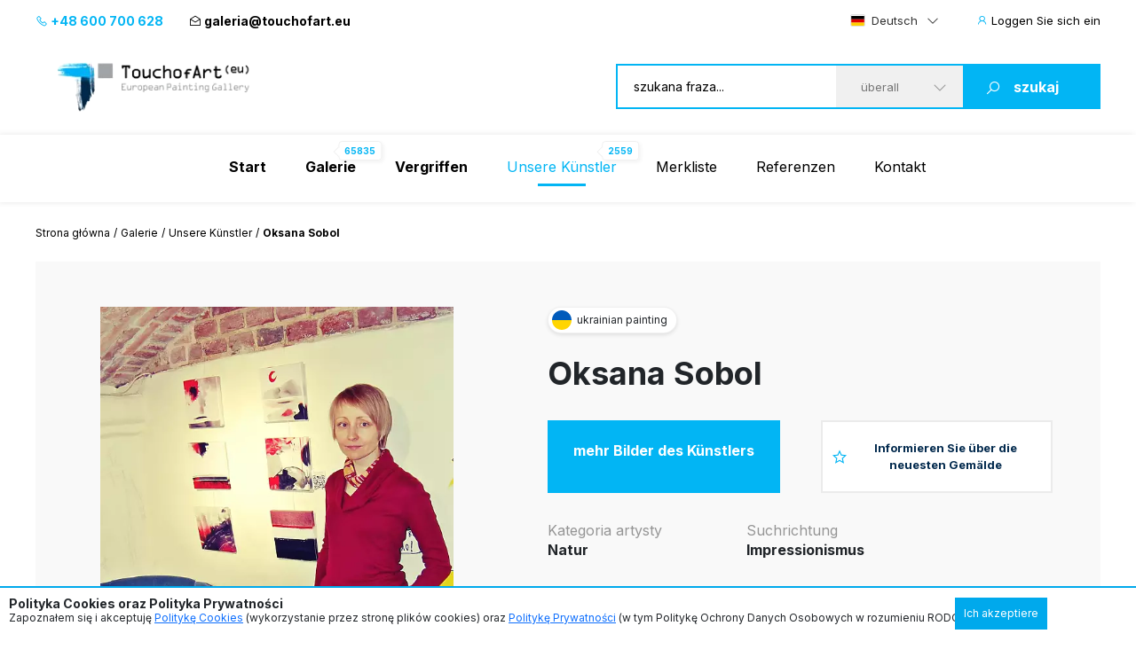

--- FILE ---
content_type: text/html; charset=UTF-8
request_url: https://www.touchofart.eu/de/artists/Oksana-Sobol/
body_size: 10967
content:
<!doctype html>
<html class="no-js" lang="de">
    <head>
        <meta charset="utf-8">
        <meta http-equiv="X-UA-Compatible" content="IE=edge,chrome=1">
        <meta name="viewport" content="width=device-width, initial-scale=1">
                        <script type="application/ld+json">
        {
          "@context": "https://schema.org",
          "@type": "Organization",
          "name": "TouchofArt.eu",
          "alternateName": "TouchofArt.eu",
          "url": "https://www.touchofart.eu/",
          "logo": "",
          "contactPoint": [{
            "@type": "ContactPoint",
            "telephone": "+48600700628",
            "contactType": "customer service",
            "areaServed": "PL",
            "availableLanguage": "Polish"
          },{
            "@type": "ContactPoint",
            "telephone": "+48743030220",
            "contactType": "customer service",
            "areaServed": "PL",
            "availableLanguage": "Polish"
          }],
          "sameAs": "https://www.facebook.com/TouchofArt.eu/"
        }
        </script>                
        <link rel="preconnect" href="https://fonts.googleapis.com">
        <link rel="preconnect" href="https://fonts.gstatic.com" crossorigin>
        <link rel="icon" href="/favicon.ico" type="image/x-icon" />        
        <link rel="apple-touch-icon" sizes="57x57" href="/icons/apple-icon-57x57.png">
        <link rel="apple-touch-icon" sizes="60x60" href="/icons/apple-icon-60x60.png">
        <link rel="apple-touch-icon" sizes="72x72" href="/icons/apple-icon-72x72.png">
        <link rel="apple-touch-icon" sizes="76x76" href="/icons/apple-icon-76x76.png">
        <link rel="apple-touch-icon" sizes="114x114" href="/icons/apple-icon-114x114.png">
        <link rel="apple-touch-icon" sizes="120x120" href="/icons/apple-icon-120x120.png">
        <link rel="apple-touch-icon" sizes="144x144" href="/icons/apple-icon-144x144.png">
        <link rel="apple-touch-icon" sizes="152x152" href="/icons/apple-icon-152x152.png">
        <link rel="apple-touch-icon" sizes="180x180" href="/icons/apple-icon-180x180.png">
        <link rel="icon" type="image/png" sizes="192x192"  href="/icons/android-icon-192x192.png">
        <link rel="icon" type="image/png" sizes="32x32" href="/icons/favicon-32x32.png">
        <link rel="icon" type="image/png" sizes="96x96" href="/icons/favicon-96x96.png">
        <link rel="icon" type="image/png" sizes="16x16" href="/icons/favicon-16x16.png">
        <link rel="manifest" href="/icons/manifest.json">
        <meta name="msapplication-TileColor" content="#ffffff">
        <meta name="msapplication-TileImage" content="/icons/ms-icon-144x144.png">
        <meta name="theme-color" content="#002745">
        <meta name="msapplication-navbutton-color" content="#002745">
        <meta name="apple-mobile-web-app-status-bar-style" content="#002745">
        <meta name="google-site-verification" content="B7UsJpV2dG_Jtu_Vxp5Znkt6yo11E5ufkGFxXUNi5Nw" />
        <link href="https://plus.google.com/+TouchofArt" rel="publisher" />        
        <link rel="canonical" href="https://www.touchofart.eu/de/artists/Oksana-Sobol/" />
        <title>Sobol Oksana | TouchofArt.eu</title>
<meta name='description' content='Oksana Sobol - Sie finden bei uns Werke dieses Künstlers, die zum Kauf verfügbar sind. Besuchen Sie uns, um den Preis seiner Gemälde zu erfahren.' />
<meta http-equiv="content-type" content="text/html; charset=utf-8" />
<meta property="og:title" content="Sobol Oksana | TouchofArt.eu" />
<meta property="og:site_name" content="TouchofArt.eu"/>
<meta property="og:description" content="Oksana Sobol - Sie finden bei uns Werke dieses Künstlers, die zum Kauf verfügbar sind. Besuchen Sie uns, um den Preis seiner Gemälde zu erfahren." />
<meta property="og:type" content="article" />
        <link href="/dist/artist.min.css?ver=19022025" rel="stylesheet">                
        <script src="/dist/artist.bundle.js?ver=19022025"></script>      
        <script src="https://www.google.com/recaptcha/api.js?render=6Ld_EzsqAAAAAFD2hwJUtswyItEX3vl3UAAMGpex" async defer></script>        
        <script async src="https://www.googletagmanager.com/gtag/js?id=G-NEFC8RRP9X" async defer></script>
<script>
  window.dataLayer = window.dataLayer || [];
  function gtag(){dataLayer.push(arguments);}
  gtag('js', new Date());

  gtag('config', 'G-NEFC8RRP9X');
</script>
    </head>
    <body>
<a href="#" class="back-to-top">Zurück nach oben</a>        
        <div class="overlay">
            <div class="loading-message">
                <i class="las la-save"></i> Wird auf dem Server gespeichert...            </div>
        </div>
<header id="page-header">
            <div class="top-bar">
                <div class="container">
                    <div class="nav-btn" id="nav-btn">
                        <img loading="lazy" width="23" height="17" src="/dist/assets/img/hamburger.svg" alt="">
                    </div>
                    <a href="/de/" class="logo">
                        <img loading="lazy" width="262" height="80" src="/dist/assets/img/logo.svg" alt="Galeria obrazów TouchofArt.eu">
                    </a>
                    <div class="side-left">
                        <a class="phone" href="tel:+48 600 700 628"><i class="las la-phone"></i> +48 600 700 628</a>
                        <a class="email" href="/cdn-cgi/l/email-protection#dabdbbb6bfa8b3bb9aaeb5afb9b2b5bcbba8aef4bfaf"><i class="las la-envelope-open"></i> <span class="__cf_email__" data-cfemail="7116101d1403181031051e0412191e171003055f1404">[email&#160;protected]</span></a>
                    </div>
                    <div class="side-right">
                        <select class="langs change-language-js">
                            <option data-flag="pl"  value="/artysci/Oksana-Sobol/">Polski</option>
                            <option data-flag="en"  value="/en/artists/Oksana-Sobol/">English</option>
                            <option data-flag="de" selected="true" value="/de/artists/Oksana-Sobol/">Deutsch</option>
                            <option data-flag="fr"  value="/fr/artists/Oksana-Sobol/">Français</option>
                            <option data-flag="it"  value="/it/artists/Oksana-Sobol/">Italiano</option>
                            <option data-flag="ru"  value="/ru/artists/Oksana-Sobol/">Русский</option>
                        </select>
                                                <a href="/de/site/login/" class="login-btn"><i class="las la-user"></i> <span>Loggen Sie sich ein</span></a>
                                            </div>
                </div>
            </div>
            <div class="header-bar">
                <div class="container">
                    <a href="/de/" class="logo">
                        <img loading="lazy" width="262" height="80" src="/dist/assets/img/logo.svg" alt="Galeria obrazów TouchofArt.eu">
                    </a>
                    <form class="search-engine-wrapper" action="/de/search/" method="GET">
                        <input tabindex="1" autocomplete="off" name="query" id="search-query" class="search-enegine-input" placeholder="szukana fraza..." type="text">
                        <select tabindex="3" class="select2" name="filter">
                            <option value=''>überall</option>
                                                                                        <option value="c2">Abstraktion</option>
                                                            <option value="c14">Andere</option>
                                                            <option value="c5">Das Land der Phantasie</option>
                                                            <option value="c9">Landschaftsmalerei</option>
                                                            <option value="c3">Malerie fűr Kinder</option>
                                                            <option value="c8">Menschen</option>
                                                            <option value="c4">Sakrale Kunst</option>
                                                            <option value="c7">Tiere</option>
                                                            <option value="c6">Tode Natur</option>
                                                
                            <option disabled>----------</option>
                                                                                        <option value="r1">Abstrakte Kunst</option>
                                                            <option value="r16">Andere</option>
                                                            <option value="r2">Art déco</option>
                                                            <option value="r15">Experimentelle Kunst</option>
                                                            <option value="r3">Expressionismus</option>
                                                            <option value="r4">Figurative Kunst</option>
                                                            <option value="r5">Impressionismus</option>
                                                            <option value="r8">Junge Kunst</option>
                                                            <option value="r6">Kubismus</option>
                                                            <option value="r7">Minimalismus</option>
                                                            <option value="r10">Naive Kunst</option>
                                                            <option value="r9">Pop Art</option>
                                                            <option value="r11">Realismus</option>
                                                            <option value="r13">Surrealismus</option>
                                                            <option value="r12">Surrealismus 1</option>
                                                            <option value="r14">Symbolismus</option>
                                                                            
                        </select>
                        <button tabindex="4" class="search-engine-btn"><i class="las la-search"></i><span>szukaj</span></button>
                    </form>
                </div>
            </div>
            <nav class="navigation">
                <button class="nav-close" id="close-nav"><i class="las la-times"></i></button>
                <div class="langs-wrapper">
                    <select class="langs change-language-js">
                            <option data-flag="pl"  value="/artysci/Oksana-Sobol/">Polski</option>
                            <option data-flag="en"  value="/en/artists/Oksana-Sobol/">English</option>
                            <option data-flag="de" selected="true" value="/de/artists/Oksana-Sobol/">Deutsch</option>
                            <option data-flag="fr"  value="/fr/artists/Oksana-Sobol/">Français</option>
                            <option data-flag="it"  value="/it/artists/Oksana-Sobol/">Italiano</option>
                            <option data-flag="ru"  value="/ru/artists/Oksana-Sobol/">Русский</option>
                    </select>
                </div>
                <div class="container">
                    <ul class="menu">
                        <li ><a href="/de/"><b>Start</b></a></li>
                        <li ><a href="/de/gallery/"><b>Galerie</b><span class="label-nav">65835</span></a></li>
                        <li ><a href="/de/wanted/"><b>Vergriffen</b></a></li>
                        <li class="active-page"><a href="/de/artists/">Unsere Künstler<span class="label-nav">2559</span></a></li>
                                                <li ><a href="/de/site/favourite/" rel="nofollow">Merkliste</a></li>
                        <li ><a href="/de/testimonials/">Referenzen</a></li>
                        <li ><a href="/de/contact/">Kontakt</a></li>
                    </ul>
                    <div class="d-lg-none">
                        <div class="phones">
                            <div class="item">
                                <a class="phone" href="tel:+48 600 700 628"><i class="las la-phone"></i> +48 600 700 628</a>
                            </div>
                            <div class="item">
                                <a class="email" href="/cdn-cgi/l/email-protection#492e28252c3b2028093d263c2a21262f283b3d672c3c"><i class="las la-envelope-open"></i> <span class="__cf_email__" data-cfemail="2a4d4b464f58434b6a5e455f4942454c4b585e044f5f">[email&#160;protected]</span></a>
                            </div>
                        </div>
                        <form class="search-engine-wrapper" action="/de/search/" method="GET">
                            <input name="query" class="search-enegine-input" placeholder="szukana fraza..." type="text">
                            <select name='fliter' class="select2">
                                <option value=''>überall</option>
                                                                    <option value="c2">Abstraktion</option>
                                                                    <option value="c14">Andere</option>
                                                                    <option value="c5">Das Land der Phantasie</option>
                                                                    <option value="c9">Landschaftsmalerei</option>
                                                                    <option value="c3">Malerie fűr Kinder</option>
                                                                    <option value="c8">Menschen</option>
                                                                    <option value="c4">Sakrale Kunst</option>
                                                                    <option value="c7">Tiere</option>
                                                                    <option value="c6">Tode Natur</option>
                                                    
                                <option disabled>----------</option>
                                                                    <option value="r1">Abstrakte Kunst</option>
                                                                    <option value="r16">Andere</option>
                                                                    <option value="r2">Art déco</option>
                                                                    <option value="r15">Experimentelle Kunst</option>
                                                                    <option value="r3">Expressionismus</option>
                                                                    <option value="r4">Figurative Kunst</option>
                                                                    <option value="r5">Impressionismus</option>
                                                                    <option value="r8">Junge Kunst</option>
                                                                    <option value="r6">Kubismus</option>
                                                                    <option value="r7">Minimalismus</option>
                                                                    <option value="r10">Naive Kunst</option>
                                                                    <option value="r9">Pop Art</option>
                                                                    <option value="r11">Realismus</option>
                                                                    <option value="r13">Surrealismus</option>
                                                                    <option value="r12">Surrealismus 1</option>
                                                                    <option value="r14">Symbolismus</option>
                                                                                                                
                            </select>
                            <button class="search-engine-btn"><i class="las la-search"></i><span>szukaj</span></button>
                        </form>
                    </div>
                </div>
            </nav>
        </header>


<main>   
    <div id="page-content">
            <div class="container">
                <div class="breadcrumbs d-none d-xl-flex">
                    <ul>
                        <li><a href="/de/">Strona główna</a></li>                        
                        <li><a href="/de/gallery/">Galerie</a></li>
                        <li><a href="/de/artists/">Unsere Künstler</a></li>
                        <li>Oksana Sobol</li>
                    </ul>
                </div>
                <div class="artist-hero artist-hero--2">
                    <div class="artist-hero__image">
                                                <img class="lazy" data-src="/cache/artists/64763_542_452.webp" alt="Oksana Sobol" />
                    </div>
                    <div class="artist-hero__content single-hero">
                        <div class="single-hero__head">
                            <div class="single-hero__top-bar">
                                <div class="lang-label">
                                        <span class="flag-icon flag-icon-ua flag-icon-squared"></span>
                                        <span class="txt">ukrainian painting</span>
                                </div>
                            </div>
                            <h1 class="single-hero__name single-hero__name2"><a href="/de/artists/Oksana-Sobol/paintings/" class="artist-link">Oksana Sobol</a>
                                                        
                            </h1>
                        </div>
                        <div class="single-hero__buttons">
                            <a href="/de/artists/Oksana-Sobol/paintings/" rel="nofollow" class="single-hero__more btn btn--large">mehr Bilder des Künstlers</a>
                            <a rel="nofollow" href="/user/add/?id=64763" class="single-hero__notifications btn btn--large-2 btn--white"><i class="lar la-star"></i>Informieren Sie über die neuesten Gemälde</a>
                            
                        </div>
                        <div class="center">
                            <div class="single-hero__social">
                                <a href="#" class="border-btn fb-btn-fav-user"
           data-id="64763"           
           data-name="Oksana Sobol"
           data-picture="https://www.touchofart.eu/cache/artists/64763_542_452.webp"
           data-url="https://www.touchfoart.eu/de/artists/Oksana-Sobol/paintings/"
           data-description="

Mieszkam i pracuję we Lwowie na Ukrainie.


Edukacja:
Narodowy Uniwersytet &amp;bdquo;Politechnika Lwowska&amp;rdquo;, Regionalny Instytut Badawczy Narodowej Akademii Nauk na Ukrainie.
Kursy internetowe MoMA &amp;bdquo;W pracowni: powojenne obrazy abstrakcyjne&amp;rdquo; oraz &amp;bdquo;Wsp&amp;oacute;łczesna sztuka i idee&amp;rdquo;.
Letnia Szkoła Grawerowania we Lwowskiej Narodowej Akademii Sztuki.
Szkoła Sztuki Wsp&amp;oacute;łczesnej przy Instytucie Badawczym Sztuki Nowoczesnej (2016-2017).



2015 &amp;ndash; Martwe natury i plener, Mediateka, Lw&amp;oacute;w
2016 &amp;ndash; Anioły Miłosierdzia, Gmina, Lw&amp;oacute;w
2016 &amp;ndash; Portrety i ilustracje akwarelowe, pracownia artystyczna, Lw&amp;oacute;w
2015-2016 &amp;ndash; Szkic nagości, Ron, Lw&amp;oacute;w
2017 &amp;ndash; Rzeczywistość jako błąd, Instytut Badawczy Sztuki Nowoczesnej, Kij&amp;oacute;w
2017 &amp;ndash; Warsztaty Marty Bosowskoji, Dzyga, Lw&amp;oacute;w
2017 &amp;ndash; Linoryt i monotypia, Pory Roku, Lw&amp;oacute;w
2017 &amp;ndash; FetishX0, Akt, Kij&amp;oacute;w
2018 &amp;ndash; In the Studio: Art by MoMA&amp;rsquo;s Online Learning Community, MoMA, Nowy Jork
2018 &amp;ndash; Ekspozycja: sezon otwarcia, Akt, Kij&amp;oacute;w
2018 &amp;ndash; Międzynarodowy Festiwal Sztuki Performance Carbonarium w Kijowie
2018 &amp;ndash; Biennale Zaufania, Stacja Lem, Lw&amp;oacute;w
2019 &amp;ndash; Osobiste/Bezosobowe, Galeria101, Lw&amp;oacute;w
2019 &amp;ndash; Textura TechnoSynod, Kotelnja, Lw&amp;oacute;w
2019 &amp;ndash; Festiwal Paradjanowa, Lw&amp;oacute;w
2019 &amp;ndash; Szkoła Performance, Dni Sztuki Performance, Lw&amp;oacute;w
2020 &amp;ndash; Pokaz grupowy Disconnection, Flaco Galeria , A Coru&amp;ntilde;a, Espa&amp;ntilde;a
2021 &amp;ndash; Miasto kontra Kwarantanna, Wieża Prochowa, Lw&amp;oacute;w


"
           >
                                    <i class="lab la-facebook-f"></i></a>
                                
                            </div>
                        </div>
                        <div class="single-hero__detail-list">
                            <div class="single-hero__detail">
                                <div class="single-hero__detail-label">Kategoria artysty</div>
                                <div class="single-hero__detail-value"><a href="/de/gallery/category/Nature/" class="artist-link">Natur</a></div>
                            </div>
                            <div class="single-hero__detail">
                                <div class="single-hero__detail-label">Suchrichtung</div>
                                <div class="single-hero__detail-value"><a href="/de/gallery/direction/Impressionism/" class="artist-link">Impressionismus</a></div>
                            </div>
                        </div>
                    </div>
                </div>
                <div class="tag-list tag-list--border-bottom-lt-md">
                    <span class="tag-list__label-box">Słowa kluczowe:</span>
                    <div class="tag-list__list">
                                                                        <a href="/de/tags/natura/" class="tag">natura</a>
                                                                                                <a href="/de/tags/malarstwo/" class="tag">malarstwo</a>
                                                                                                <a href="/de/tags/olej/" class="tag">olej</a>
                                                                                                <a href="/de/tags/niebo/" class="tag">niebo</a>
                                                                                                <a href="/de/tags/abstrakcja/" class="tag">abstrakcja</a>
                                                                                                <a href="/de/tags/slonce/" class="tag">słońce</a>
                                                                                                <a href="/de/tags/kolor/" class="tag">kolor</a>
                                                                                                <a href="/de/tags/pejzaz/" class="tag">pejzaż</a>
                                                                                                <a href="/de/tags/zima/" class="tag">zima</a>
                                                                                                <a href="/de/tags/las/" class="tag">las</a>
                                                                    </div>
                </div>
                <div class="tabs tabs--artist tabs--artist-2">
                    <ul class="nav nav-tabs" role="tablist">
                        <li class="nav-item" role="presentation">
                            <button class="nav-link active" id="tab-1" data-bs-toggle="tab" data-bs-target="#tab-1-pane" type="button" role="tab" aria-controls="tab-1-pane" aria-selected="true">Obrazy artysty</button>
                        </li>
                        <li class="nav-item" role="presentation">
                            <button class="nav-link" id="tab-2" data-bs-toggle="tab" data-bs-target="#tab-2-pane" type="button" role="tab" aria-controls="tab-2-pane" aria-selected="false">Informationen über den Künstler</button>
                        </li>
                        <li class="nav-item" role="presentation">
                            <button class="nav-link" id="tab-3" data-bs-toggle="tab" data-bs-target="#tab-3-pane" type="button" role="tab" aria-controls="tab-3-pane" aria-selected="false">Biographie</button>
                        </li>
                        <li class="nav-item" role="presentation">
                            <button class="nav-link" id="tab-4" data-bs-toggle="tab" data-bs-target="#tab-4-pane" type="button" role="tab" aria-controls="tab-4-pane" aria-selected="false">Interview</button>
                        </li>
                    </ul>
                    <div class="tab-content">
                        <div class="tab-pane fade show active" id="tab-1-pane" role="tabpanel" aria-labelledby="tab-1">
                            <div class="slider-custom slider-4">
                                                                <div class="picture2">
                                    <a href="/de/artists/Oksana-Sobol/oso1-Air/" rel="nofollow" class="picture2__image">
                                        <img class="lazy" data-src="/cache/Powietrze_oso1_227323_302_231.webp" alt="Oksana Sobol - Luft">
                                    </a>
                                    <a href="/de/artists/Oksana-Sobol/oso1-Air/" class="picture2__name">Luft</a>
                                    <a href="/de/artists/Oksana-Sobol/paintings/" class="picture2__author">Oksana Sobol</a>
                                    <a href="#contact" data-title="Luft" data-id="208989" rel="nofollow" class="btn-show-modal-js picture2__button btn--small-arrow"><span class="txt"></span>480 EUR</span><i class="las la-angle-right"></i></a>                                    
                                </div>
                                                                <div class="picture2">
                                    <a href="/de/artists/Oksana-Sobol/oso2-Forest/" rel="nofollow" class="picture2__image">
                                        <img class="lazy" data-src="/cache/Las_oso2_227324_302_231.webp" alt="Oksana Sobol - Wald">
                                    </a>
                                    <a href="/de/artists/Oksana-Sobol/oso2-Forest/" class="picture2__name">Wald</a>
                                    <a href="/de/artists/Oksana-Sobol/paintings/" class="picture2__author">Oksana Sobol</a>
                                    <a href="#contact" data-title="Wald" data-id="208990" rel="nofollow" class="btn-show-modal-js picture2__button btn--small-arrow"><span class="txt"></span>Preis per E-Mail</span><i class="las la-angle-right"></i></a>                                    
                                </div>
                                                                <div class="picture2">
                                    <a href="/de/artists/Oksana-Sobol/oso3-Snow/" rel="nofollow" class="picture2__image">
                                        <img class="lazy" data-src="/cache/Snieg_oso3_227325_302_231.webp" alt="Oksana Sobol - Schnee">
                                    </a>
                                    <a href="/de/artists/Oksana-Sobol/oso3-Snow/" class="picture2__name">Schnee</a>
                                    <a href="/de/artists/Oksana-Sobol/paintings/" class="picture2__author">Oksana Sobol</a>
                                    <a href="#contact" data-title="Schnee" data-id="208991" rel="nofollow" class="btn-show-modal-js picture2__button btn--small-arrow"><span class="txt"></span>Preis per E-Mail</span><i class="las la-angle-right"></i></a>                                    
                                </div>
                                                                <div class="picture2">
                                    <a href="/de/artists/Oksana-Sobol/oso11-Land-Escape-3/" rel="nofollow" class="picture2__image">
                                        <img class="lazy" data-src="/cache/Ucieczka_ladowa_3_oso11_227328_302_231.webp" alt="Oksana Sobol - Landflucht 3">
                                    </a>
                                    <a href="/de/artists/Oksana-Sobol/oso11-Land-Escape-3/" class="picture2__name">Landflucht 3</a>
                                    <a href="/de/artists/Oksana-Sobol/paintings/" class="picture2__author">Oksana Sobol</a>
                                    <a href="#contact" data-title="Landflucht 3" data-id="208994" rel="nofollow" class="btn-show-modal-js picture2__button btn--small-arrow"><span class="txt"></span>Preis per E-Mail</span><i class="las la-angle-right"></i></a>                                    
                                </div>
                                                                <div class="picture2">
                                    <a href="/de/artists/Oksana-Sobol/oso9-Land-Escape-2/" rel="nofollow" class="picture2__image">
                                        <img class="lazy" data-src="/cache/Ucieczka_ladowa_2_oso9_227329_302_231.webp" alt="Oksana Sobol - Landflucht 2">
                                    </a>
                                    <a href="/de/artists/Oksana-Sobol/oso9-Land-Escape-2/" class="picture2__name">Landflucht 2</a>
                                    <a href="/de/artists/Oksana-Sobol/paintings/" class="picture2__author">Oksana Sobol</a>
                                    <a href="#contact" data-title="Landflucht 2" data-id="208995" rel="nofollow" class="btn-show-modal-js picture2__button btn--small-arrow"><span class="txt"></span>Preis per E-Mail</span><i class="las la-angle-right"></i></a>                                    
                                </div>
                                                                <div class="picture2">
                                    <a href="/de/artists/Oksana-Sobol/oso8-Land-Escape/" rel="nofollow" class="picture2__image">
                                        <img class="lazy" data-src="/cache/Ucieczka_ladowa_oso8_227330_302_231.webp" alt="Oksana Sobol - Landflucht">
                                    </a>
                                    <a href="/de/artists/Oksana-Sobol/oso8-Land-Escape/" class="picture2__name">Landflucht</a>
                                    <a href="/de/artists/Oksana-Sobol/paintings/" class="picture2__author">Oksana Sobol</a>
                                    <a href="#contact" data-title="Landflucht" data-id="208996" rel="nofollow" class="btn-show-modal-js picture2__button btn--small-arrow"><span class="txt"></span>Preis per E-Mail</span><i class="las la-angle-right"></i></a>                                    
                                </div>
                                                                <div class="picture2">
                                    <a href="/de/artists/Oksana-Sobol/oso5-Wintering-in-color/" rel="nofollow" class="picture2__image">
                                        <img class="lazy" data-src="/cache/Zimowanie_w_kolorze_oso5_227331_302_231.webp" alt="Oksana Sobol -  Überwintern in Farbe">
                                    </a>
                                    <a href="/de/artists/Oksana-Sobol/oso5-Wintering-in-color/" class="picture2__name"> Überwintern in Farbe</a>
                                    <a href="/de/artists/Oksana-Sobol/paintings/" class="picture2__author">Oksana Sobol</a>
                                    <a href="#contact" data-title=" Überwintern in Farbe" data-id="208997" rel="nofollow" class="btn-show-modal-js picture2__button btn--small-arrow"><span class="txt"></span>Preis per E-Mail</span><i class="las la-angle-right"></i></a>                                    
                                </div>
                                                                <div class="picture2">
                                    <a href="/de/artists/Oksana-Sobol/oso6-childhood-he/" rel="nofollow" class="picture2__image">
                                        <img class="lazy" data-src="/cache/dziecinstwo___on_oso6_227333_302_231.webp" alt="Oksana Sobol - Kindheit / er">
                                    </a>
                                    <a href="/de/artists/Oksana-Sobol/oso6-childhood-he/" class="picture2__name">Kindheit / er</a>
                                    <a href="/de/artists/Oksana-Sobol/paintings/" class="picture2__author">Oksana Sobol</a>
                                    <a href="#contact" data-title="Kindheit / er" data-id="208999" rel="nofollow" class="btn-show-modal-js picture2__button btn--small-arrow"><span class="txt"></span>Preis per E-Mail</span><i class="las la-angle-right"></i></a>                                    
                                </div>
                                                                <div class="picture2">
                                    <a href="/de/artists/Oksana-Sobol/oso7-childhood-she/" rel="nofollow" class="picture2__image">
                                        <img class="lazy" data-src="/cache/dziecinstwo___ona_oso7_227334_302_231.webp" alt="Oksana Sobol - Kindheit / sie">
                                    </a>
                                    <a href="/de/artists/Oksana-Sobol/oso7-childhood-she/" class="picture2__name">Kindheit / sie</a>
                                    <a href="/de/artists/Oksana-Sobol/paintings/" class="picture2__author">Oksana Sobol</a>
                                    <a href="#contact" data-title="Kindheit / sie" data-id="209000" rel="nofollow" class="btn-show-modal-js picture2__button btn--small-arrow"><span class="txt"></span>Preis per E-Mail</span><i class="las la-angle-right"></i></a>                                    
                                </div>
                                                                <div class="picture2">
                                    <a href="/de/artists/Oksana-Sobol/oso12-Meadow/" rel="nofollow" class="picture2__image">
                                        <img class="lazy" data-src="/cache/laka_oso12_227531_302_231.webp" alt="Oksana Sobol - Wiese">
                                    </a>
                                    <a href="/de/artists/Oksana-Sobol/oso12-Meadow/" class="picture2__name">Wiese</a>
                                    <a href="/de/artists/Oksana-Sobol/paintings/" class="picture2__author">Oksana Sobol</a>
                                    <a href="#contact" data-title="Wiese" data-id="209185" rel="nofollow" class="btn-show-modal-js picture2__button btn--small-arrow"><span class="txt"></span>Preis per E-Mail</span><i class="las la-angle-right"></i></a>                                    
                                </div>
                                                                <div class="picture2">
                                    <a href="/de/artists/Oksana-Sobol/oso13-Island/" rel="nofollow" class="picture2__image">
                                        <img class="lazy" data-src="/cache/Wyspa_oso13_227540_302_231.webp" alt="Oksana Sobol - Insel">
                                    </a>
                                    <a href="/de/artists/Oksana-Sobol/oso13-Island/" class="picture2__name">Insel</a>
                                    <a href="/de/artists/Oksana-Sobol/paintings/" class="picture2__author">Oksana Sobol</a>
                                    <a href="#contact" data-title="Insel" data-id="209189" rel="nofollow" class="btn-show-modal-js picture2__button btn--small-arrow"><span class="txt"></span>Preis per E-Mail</span><i class="las la-angle-right"></i></a>                                    
                                </div>
                                                                <div class="picture2">
                                    <a href="/de/artists/Oksana-Sobol/oso14-Field/" rel="nofollow" class="picture2__image">
                                        <img class="lazy" data-src="/cache/Pole_oso14_227546_302_231.webp" alt="Oksana Sobol - Bereich">
                                    </a>
                                    <a href="/de/artists/Oksana-Sobol/oso14-Field/" class="picture2__name">Bereich</a>
                                    <a href="/de/artists/Oksana-Sobol/paintings/" class="picture2__author">Oksana Sobol</a>
                                    <a href="#contact" data-title="Bereich" data-id="209203" rel="nofollow" class="btn-show-modal-js picture2__button btn--small-arrow"><span class="txt"></span>Preis per E-Mail</span><i class="las la-angle-right"></i></a>                                    
                                </div>
                                                                <div class="picture2 deactive">
                                    <a href="/de/artists/Oksana-Sobol/oso4-Wintering/" rel="nofollow" class="picture2__image">
                                        <img class="lazy" data-src="/cache/Zimowanie_oso4_227332_302_231.webp" alt="Oksana Sobol - Überwinterung">
                                    </a>
                                    <a href="/de/artists/Oksana-Sobol/oso4-Wintering/" class="picture2__name">Überwinterung</a>
                                    <a href="/de/artists/Oksana-Sobol/paintings/" class="picture2__author">Oksana Sobol</a>
                                    <a href="#contact" data-title="Überwinterung" data-id="208998" rel="nofollow" class="btn-show-modal-js picture2__button btn--small-arrow"><span class="txt"></span>Bestellen Sie eine Replik des Künstlers</span><i class="las la-angle-right"></i></a>                                    
                                </div>
                                                            </div>
                            <div class="center">
                                <a href="/de/artists/Oksana-Sobol/paintings/" rel="nofollow" class="btn btn--white btn--white-2">zobacz wszystkie prace</a>
                            </div>
                        </div>
                        <div class="tab-pane fade artist-about-box" id="tab-2-pane" role="tabpanel" aria-labelledby="tab-2">
                            <div>
<pre>
Mieszkam i pracuję we Lwowie na Ukrainie.</pre>

<pre>
Edukacja:
Narodowy Uniwersytet &bdquo;Politechnika Lwowska&rdquo;, Regionalny Instytut Badawczy Narodowej Akademii Nauk na Ukrainie.
Kursy internetowe MoMA &bdquo;W pracowni: powojenne obrazy abstrakcyjne&rdquo; oraz &bdquo;Wsp&oacute;łczesna sztuka i idee&rdquo;.
Letnia Szkoła Grawerowania we Lwowskiej Narodowej Akademii Sztuki.
Szkoła Sztuki Wsp&oacute;łczesnej przy Instytucie Badawczym Sztuki Nowoczesnej (2016-2017).</pre>

<div>
<pre>
2015 &ndash; Martwe natury i plener, Mediateka, Lw&oacute;w
2016 &ndash; Anioły Miłosierdzia, Gmina, Lw&oacute;w
2016 &ndash; Portrety i ilustracje akwarelowe, pracownia artystyczna, Lw&oacute;w
2015-2016 &ndash; Szkic nagości, Ron, Lw&oacute;w
2017 &ndash; Rzeczywistość jako błąd, Instytut Badawczy Sztuki Nowoczesnej, Kij&oacute;w
2017 &ndash; Warsztaty Marty Bosowskoji, Dzyga, Lw&oacute;w
2017 &ndash; Linoryt i monotypia, Pory Roku, Lw&oacute;w
2017 &ndash; FetishX0, Akt, Kij&oacute;w
2018 &ndash; In the Studio: Art by MoMA&rsquo;s Online Learning Community, MoMA, Nowy Jork
2018 &ndash; Ekspozycja: sezon otwarcia, Akt, Kij&oacute;w
2018 &ndash; Międzynarodowy Festiwal Sztuki Performance Carbonarium w Kijowie
2018 &ndash; Biennale Zaufania, Stacja Lem, Lw&oacute;w
2019 &ndash; Osobiste/Bezosobowe, Galeria101, Lw&oacute;w
2019 &ndash; Textura TechnoSynod, Kotelnja, Lw&oacute;w
2019 &ndash; Festiwal Paradjanowa, Lw&oacute;w
2019 &ndash; Szkoła Performance, Dni Sztuki Performance, Lw&oacute;w
2020 &ndash; Pokaz grupowy Disconnection, Flaco Galeria , A Coru&ntilde;a, Espa&ntilde;a
2021 &ndash; Miasto kontra Kwarantanna, Wieża Prochowa, Lw&oacute;w</pre>
</div>
</div>
                        </div>
                        <div class="tab-pane fade artist-biography-box" id="tab-3-pane" role="tabpanel" aria-labelledby="tab-3">
                                                    </div>
                        <div class="tab-pane fade  artist-interview-box" id="tab-4-pane" role="tabpanel" aria-labelledby="tab-4">
                            <p><strong>Malerei ist für mich...</strong></p><p></p><p><strong>Wie war Ihr erstes verkauftes Bild?</strong></p><p></p><p><strong>Mich inspiriert...</strong></p><p></p><p><strong>Teilen Sie Ihren Lieblingsspruch mit uns</strong></p><p></p><p><strong>Erzählen Sie uns, wann Sie zum letzten Mal positiv überrascht wurden</strong></p><p></p><p><strong>Es ist keine gute Party ohne...</strong></p><p></p><p><strong>Ich möchte mehr...</strong></p><p></p><p><strong>Mögen Sie Nächte?</strong></p><p></p><p><strong>Ich liebe es ...</strong></p><p></p><p><strong>Katze oder Hund?</strong></p><p></p><p><strong>Wenn Sie nicht mehr länger malen könnten, dann...</strong></p><p></p><p><strong>Lieblingsessen? ...</strong></p><p></p><p><strong>Bach, Elvis oder Madonna</strong></p><p></p><p><strong>Wenn ich unsterblich wäre, wäre ich gerne...</strong></p><p></p>          
                        </div>

                    </div>
                </div>
                <section class="related">
                    <header class="section-header section-header-2">
                        <h2 class="header">Andere verfügbare Gemälde des Künstlers</h2>
                        <a href="/de/artists/Oksana-Sobol/paintings/" rel="nofollow" class="note d-none d-xl-block button">zobacz wszystkie prace</a>
                    </header>
                    <div class="slider-3-wrapper">
                        <div class="slider-custom slider-3">
                                                        <div class="item">
                                <div class="picture2 picture2--large">
                                    <a href="/de/artists/Oksana-Sobol/oso2-Forest/"  rel="nofollow" class="picture2__image">
                                        <img class="lazy" data-src="/cache/Las_oso2_227324_302_231.webp" alt="Oksana Sobol - Wald">
                                    </a>
                                    <a href="/de/artists/Oksana-Sobol/oso2-Forest/" class="picture2__name">Wald</a>
                                    <a href="/de/artists/Oksana-Sobol/paintings/" class="picture2__author">Oksana Sobol</a>
                                    <a href="/de/artists/Oksana-Sobol/oso2-Forest/" rel="nofollow" class="picture2__button btn--small-arrow"><span class="txt">Preis per E-Mail</span><i class="las la-angle-right"></i></a>
                                    <a href="/de/artists/Oksana-Sobol/oso2-Forest/" rel="nofollow" class="picture2__link"><i class="las la-angle-right"></i></a>
                                </div>
                            </div>
                                                        <div class="item">
                                <div class="picture2 picture2--large">
                                    <a href="/de/artists/Oksana-Sobol/oso6-childhood-he/"  rel="nofollow" class="picture2__image">
                                        <img class="lazy" data-src="/cache/dziecinstwo___on_oso6_227333_302_231.webp" alt="Oksana Sobol - Kindheit / er">
                                    </a>
                                    <a href="/de/artists/Oksana-Sobol/oso6-childhood-he/" class="picture2__name">Kindheit / er</a>
                                    <a href="/de/artists/Oksana-Sobol/paintings/" class="picture2__author">Oksana Sobol</a>
                                    <a href="/de/artists/Oksana-Sobol/oso6-childhood-he/" rel="nofollow" class="picture2__button btn--small-arrow"><span class="txt">Preis per E-Mail</span><i class="las la-angle-right"></i></a>
                                    <a href="/de/artists/Oksana-Sobol/oso6-childhood-he/" rel="nofollow" class="picture2__link"><i class="las la-angle-right"></i></a>
                                </div>
                            </div>
                                                        <div class="item">
                                <div class="picture2 picture2--large">
                                    <a href="/de/artists/Oksana-Sobol/oso5-Wintering-in-color/"  rel="nofollow" class="picture2__image">
                                        <img class="lazy" data-src="/cache/Zimowanie_w_kolorze_oso5_227331_302_231.webp" alt="Oksana Sobol -  Überwintern in Farbe">
                                    </a>
                                    <a href="/de/artists/Oksana-Sobol/oso5-Wintering-in-color/" class="picture2__name"> Überwintern in Farbe</a>
                                    <a href="/de/artists/Oksana-Sobol/paintings/" class="picture2__author">Oksana Sobol</a>
                                    <a href="/de/artists/Oksana-Sobol/oso5-Wintering-in-color/" rel="nofollow" class="picture2__button btn--small-arrow"><span class="txt">Preis per E-Mail</span><i class="las la-angle-right"></i></a>
                                    <a href="/de/artists/Oksana-Sobol/oso5-Wintering-in-color/" rel="nofollow" class="picture2__link"><i class="las la-angle-right"></i></a>
                                </div>
                            </div>
                                                        <div class="item">
                                <div class="picture2 picture2--large">
                                    <a href="/de/artists/Oksana-Sobol/oso1-Air/"  rel="nofollow" class="picture2__image">
                                        <img class="lazy" data-src="/cache/Powietrze_oso1_227323_302_231.webp" alt="Oksana Sobol - Luft">
                                    </a>
                                    <a href="/de/artists/Oksana-Sobol/oso1-Air/" class="picture2__name">Luft</a>
                                    <a href="/de/artists/Oksana-Sobol/paintings/" class="picture2__author">Oksana Sobol</a>
                                    <a href="/de/artists/Oksana-Sobol/oso1-Air/" rel="nofollow" class="picture2__button btn--small-arrow"><span class="txt">480 EUR</span><i class="las la-angle-right"></i></a>
                                    <a href="/de/artists/Oksana-Sobol/oso1-Air/" rel="nofollow" class="picture2__link"><i class="las la-angle-right"></i></a>
                                </div>
                            </div>
                                                        <div class="item">
                                <div class="picture2 picture2--large">
                                    <a href="/de/artists/Oksana-Sobol/oso12-Meadow/"  rel="nofollow" class="picture2__image">
                                        <img class="lazy" data-src="/cache/laka_oso12_227531_302_231.webp" alt="Oksana Sobol - Wiese">
                                    </a>
                                    <a href="/de/artists/Oksana-Sobol/oso12-Meadow/" class="picture2__name">Wiese</a>
                                    <a href="/de/artists/Oksana-Sobol/paintings/" class="picture2__author">Oksana Sobol</a>
                                    <a href="/de/artists/Oksana-Sobol/oso12-Meadow/" rel="nofollow" class="picture2__button btn--small-arrow"><span class="txt">Preis per E-Mail</span><i class="las la-angle-right"></i></a>
                                    <a href="/de/artists/Oksana-Sobol/oso12-Meadow/" rel="nofollow" class="picture2__link"><i class="las la-angle-right"></i></a>
                                </div>
                            </div>
                                                        <div class="item">
                                <div class="picture2 picture2--large">
                                    <a href="/de/artists/Oksana-Sobol/oso7-childhood-she/"  rel="nofollow" class="picture2__image">
                                        <img class="lazy" data-src="/cache/dziecinstwo___ona_oso7_227334_302_231.webp" alt="Oksana Sobol - Kindheit / sie">
                                    </a>
                                    <a href="/de/artists/Oksana-Sobol/oso7-childhood-she/" class="picture2__name">Kindheit / sie</a>
                                    <a href="/de/artists/Oksana-Sobol/paintings/" class="picture2__author">Oksana Sobol</a>
                                    <a href="/de/artists/Oksana-Sobol/oso7-childhood-she/" rel="nofollow" class="picture2__button btn--small-arrow"><span class="txt">Preis per E-Mail</span><i class="las la-angle-right"></i></a>
                                    <a href="/de/artists/Oksana-Sobol/oso7-childhood-she/" rel="nofollow" class="picture2__link"><i class="las la-angle-right"></i></a>
                                </div>
                            </div>
                                                        <div class="item">
                                <div class="picture2 picture2--large">
                                    <a href="/de/artists/Oksana-Sobol/oso14-Field/"  rel="nofollow" class="picture2__image">
                                        <img class="lazy" data-src="/cache/Pole_oso14_227546_302_231.webp" alt="Oksana Sobol - Bereich">
                                    </a>
                                    <a href="/de/artists/Oksana-Sobol/oso14-Field/" class="picture2__name">Bereich</a>
                                    <a href="/de/artists/Oksana-Sobol/paintings/" class="picture2__author">Oksana Sobol</a>
                                    <a href="/de/artists/Oksana-Sobol/oso14-Field/" rel="nofollow" class="picture2__button btn--small-arrow"><span class="txt">Preis per E-Mail</span><i class="las la-angle-right"></i></a>
                                    <a href="/de/artists/Oksana-Sobol/oso14-Field/" rel="nofollow" class="picture2__link"><i class="las la-angle-right"></i></a>
                                </div>
                            </div>
                                                        <div class="item">
                                <div class="picture2 picture2--large">
                                    <a href="/de/artists/Oksana-Sobol/oso13-Island/"  rel="nofollow" class="picture2__image">
                                        <img class="lazy" data-src="/cache/Wyspa_oso13_227540_302_231.webp" alt="Oksana Sobol - Insel">
                                    </a>
                                    <a href="/de/artists/Oksana-Sobol/oso13-Island/" class="picture2__name">Insel</a>
                                    <a href="/de/artists/Oksana-Sobol/paintings/" class="picture2__author">Oksana Sobol</a>
                                    <a href="/de/artists/Oksana-Sobol/oso13-Island/" rel="nofollow" class="picture2__button btn--small-arrow"><span class="txt">Preis per E-Mail</span><i class="las la-angle-right"></i></a>
                                    <a href="/de/artists/Oksana-Sobol/oso13-Island/" rel="nofollow" class="picture2__link"><i class="las la-angle-right"></i></a>
                                </div>
                            </div>
                                                        <div class="item">
                                <div class="picture2 picture2--large">
                                    <a href="/de/artists/Oksana-Sobol/oso3-Snow/"  rel="nofollow" class="picture2__image">
                                        <img class="lazy" data-src="/cache/Snieg_oso3_227325_302_231.webp" alt="Oksana Sobol - Schnee">
                                    </a>
                                    <a href="/de/artists/Oksana-Sobol/oso3-Snow/" class="picture2__name">Schnee</a>
                                    <a href="/de/artists/Oksana-Sobol/paintings/" class="picture2__author">Oksana Sobol</a>
                                    <a href="/de/artists/Oksana-Sobol/oso3-Snow/" rel="nofollow" class="picture2__button btn--small-arrow"><span class="txt">Preis per E-Mail</span><i class="las la-angle-right"></i></a>
                                    <a href="/de/artists/Oksana-Sobol/oso3-Snow/" rel="nofollow" class="picture2__link"><i class="las la-angle-right"></i></a>
                                </div>
                            </div>
                                                        <div class="item">
                                <div class="picture2 picture2--large">
                                    <a href="/de/artists/Oksana-Sobol/oso8-Land-Escape/"  rel="nofollow" class="picture2__image">
                                        <img class="lazy" data-src="/cache/Ucieczka_ladowa_oso8_227330_302_231.webp" alt="Oksana Sobol - Landflucht">
                                    </a>
                                    <a href="/de/artists/Oksana-Sobol/oso8-Land-Escape/" class="picture2__name">Landflucht</a>
                                    <a href="/de/artists/Oksana-Sobol/paintings/" class="picture2__author">Oksana Sobol</a>
                                    <a href="/de/artists/Oksana-Sobol/oso8-Land-Escape/" rel="nofollow" class="picture2__button btn--small-arrow"><span class="txt">Preis per E-Mail</span><i class="las la-angle-right"></i></a>
                                    <a href="/de/artists/Oksana-Sobol/oso8-Land-Escape/" rel="nofollow" class="picture2__link"><i class="las la-angle-right"></i></a>
                                </div>
                            </div>
                                                        <div class="item">
                                <div class="picture2 picture2--large">
                                    <a href="/de/artists/Oksana-Sobol/oso9-Land-Escape-2/"  rel="nofollow" class="picture2__image">
                                        <img class="lazy" data-src="/cache/Ucieczka_ladowa_2_oso9_227329_302_231.webp" alt="Oksana Sobol - Landflucht 2">
                                    </a>
                                    <a href="/de/artists/Oksana-Sobol/oso9-Land-Escape-2/" class="picture2__name">Landflucht 2</a>
                                    <a href="/de/artists/Oksana-Sobol/paintings/" class="picture2__author">Oksana Sobol</a>
                                    <a href="/de/artists/Oksana-Sobol/oso9-Land-Escape-2/" rel="nofollow" class="picture2__button btn--small-arrow"><span class="txt">Preis per E-Mail</span><i class="las la-angle-right"></i></a>
                                    <a href="/de/artists/Oksana-Sobol/oso9-Land-Escape-2/" rel="nofollow" class="picture2__link"><i class="las la-angle-right"></i></a>
                                </div>
                            </div>
                                                        <div class="item">
                                <div class="picture2 deactive picture2--large">
                                    <a href="/de/artists/Oksana-Sobol/oso4-Wintering/"  rel="nofollow" class="picture2__image">
                                        <img class="lazy" data-src="/cache/Zimowanie_oso4_227332_302_231.webp" alt="Oksana Sobol - Überwinterung">
                                    </a>
                                    <a href="/de/artists/Oksana-Sobol/oso4-Wintering/" class="picture2__name">Überwinterung</a>
                                    <a href="/de/artists/Oksana-Sobol/paintings/" class="picture2__author">Oksana Sobol</a>
                                    <a href="/de/artists/Oksana-Sobol/oso4-Wintering/" rel="nofollow" class="picture2__button btn--small-arrow"><span class="txt">Bestellen Sie eine Replik des Künstlers</span><i class="las la-angle-right"></i></a>
                                    <a href="/de/artists/Oksana-Sobol/oso4-Wintering/" rel="nofollow" class="picture2__link"><i class="las la-angle-right"></i></a>
                                </div>
                            </div>
                                                    </div>
                        <div class="center">
                            <a href="/de/artists/Oksana-Sobol/paintings/" rel="nofollow" class="btn btn--white btn--white-2 d-xl-none">zobacz wszystkie prace</a>
                        </div>
                    </div>
                </section>
                <div class="tag-list d-none d-xl-flex">
                    <span class="tag-list__label-box">Ähnliche Künstler in der Galerie TouchofArt:</span>
<div class="tag-list__list">
            <a href="/de/artists/Tatiana-Cherniavska/paintings/" class="tag">Tatiana Cherniavska</a>
            <a href="/de/artists/Cathal-O-Malley/paintings/" class="tag">Cathal O Malley</a>
            <a href="/de/artists/Adrian-Kempa/paintings/" class="tag">Adrian Kempa</a>
            <a href="/de/artists/Beata-Soyland/paintings/" class="tag">Beata Soyland</a>
            <a href="/de/artists/Anna-Cichocka/paintings/" class="tag">Anna Cichocka</a>
            <a href="/de/artists/Olivier-Lamboray/paintings/" class="tag">Olivier Lamboray</a>
            <a href="/de/artists/Estera-Parysz-Mroczkowska/paintings/" class="tag">Estera Parysz-Mroczkowska</a>
            <a href="/de/artists/Natalia-Plawecka-Kijewska/paintings/" class="tag">Natalia Pławecka-Kijewska</a>
            <a href="/de/artists/Maurice-Vlaminck/paintings/" class="tag">Maurice Vlaminck</a>
            <a href="/de/artists/Monika-Kalitynska/paintings/" class="tag">Monika Kalityńska</a>
            <a href="/de/artists/Janusz-Kawecki/paintings/" class="tag">Janusz Kawecki</a>
            <a href="/de/artists/Marko-Sapiolko/paintings/" class="tag">Marko Sapiołko</a>
            <a href="/de/artists/Kate-Novitska/paintings/" class="tag">Кate Novitska</a>
            <a href="/de/artists/Malgorzata-Kurowska/paintings/" class="tag">Małgorzata Kurowska</a>
            <a href="/de/artists/Jan-Opalinski/paintings/" class="tag">Jan Opaliński</a>
          
</div>
                </div>
            </div>
      
    
        </div></main>

        <footer id="page-footer">
            <div class="container">
                <div class="main-footer">
                    <div class="row">
                        <div class="col-12 col-md-12 col-lg-10 col-xl-10">
                            <div class="row">
                                <div class="accordion">
                                    <div class="row">
                                        <div class="col-md-8 col-xl-9">
                                            <div class="row">
                                                <div class="col-12 col-md-4">
                                                    <div class="accordion-item">
                                                    <h5 class="accordion-header" id="headingOne">
                                                        <button class="accordion-button collapsed footer-header footer-header--blue" type="button" data-bs-toggle="collapse" data-bs-target="#collapseOne" aria-expanded="true" aria-controls="collapseOne">
                                                            Für Sammler                                                        </button>
                                                    </h5>
                                                    <div id="collapseOne" class="accordion-collapse collapse" aria-labelledby="headingOne" data-bs-parent="#accordionExample">
                                                        <div class="accordion-body">
                                                            <nav class="footer-menu">
                                                                <ul class="menu">
                                                                    <li><a href="/de/testimonials/">Referenzen</a></li>
                                                                    <li><a href="/de/Budowanie_kolekcji/">Aufbau einer Sammlung</a></li>
                                                                    <li><a href="/de/Satisfaction_guarantee/" rel="nofollow">Gwarancja satysfakcji</a></li>
                                                                    <li><a href="/de/O_galerii/">Über die Galerie</a></li>
                                                                    <li><a href="/blog/">Blog</a></li>
                                                                </ul>
                                                            </nav>
                                                        </div>
                                                    </div>
                                                    </div>
                                                </div>
                                                <div class="col-12 col-md-4">
                                                    <div class="accordion-item">
                                                    <h5 class="accordion-header" id="headingTwo">
                                                        <button class="accordion-button collapsed footer-header footer-header--blue" type="button" data-bs-toggle="collapse" data-bs-target="#collapseTwo" aria-expanded="false" aria-controls="collapseTwo">
                                                            Dla Artystów                                                        </button>
                                                    </h5>
                                                    <div id="collapseTwo" class="accordion-collapse collapse" aria-labelledby="headingTwo" data-bs-parent="#accordionExample">
                                                        <div class="accordion-body">
                                                            <nav class="footer-menu">
                                                                <ul class="menu">
                                                                    <li><a href="/de/site/register-artist/"  rel="nofollow">Przyłącz się</a></li>
                                                                    <li><a href="/de/quality/">Qualität</a></li>
                                                                    <li><a href="/de/copyright/" rel="nofollow">Prawa autorskie</a></li>
                                                                    <li><a href="/de/download/">Zum Herunterladen</a></li>
                                                                    <li><a href="/de/rules-and-regulations/" rel="nofollow">Galerie-Ordnung</a></li>
                                                                    <li><a href="/de/contact/">Kontakt</a></li>
                                                                </ul>
                                                            </nav>
                                                        </div>
                                                    </div>
                                                    </div>
                                                </div>
                                                <div class="col-12 col-md-4 col-border">
                                                    <div class="accordion-item">
                                                    <h5 class="accordion-header" id="headingThree">
                                                        <button class="accordion-button collapsed footer-header footer-header--blue" type="button" data-bs-toggle="collapse" data-bs-target="#collapseThree" aria-expanded="false" aria-controls="collapseThree">
                                                            Schneller Kontakt                                                        </button>
                                                    </h5>
                                                    <div id="collapseThree" class="accordion-collapse collapse" aria-labelledby="headingThree" data-bs-parent="#accordionExample">
                                                        <div class="accordion-body">
                                                            <nav class="footer-menu">
                                                                <h6 class="footer-subheader">Kontakt z galerią</h6>
                                                                <ul class="menu">
                                                                    <li><a class="large-link" href="tel:+48 600 700 628">+48 600 700 628</a></li>
                                                                    <li><a  class="large-link"href="tel:+48 74 30 30 220">+48 74 30 30 220</a></li>
                                                                </ul>
                                                                <h6 class="footer-subheader">wyślij wiadomość</h6>
                                                                <ul class="menu">
                                                                    <li><a class="large-link" href="/cdn-cgi/l/email-protection#0d6a6c61687f646c4d7962786e65626b6c7f79236878"><span class="__cf_email__" data-cfemail="e98e88858c9b8088a99d869c8a81868f889b9dc78c9c">[email&#160;protected]</span></a></li>
                                                                </ul>
                                                            </nav>
                                                        </div>
                                                    </div>
                                                    </div>
                                                </div>
                                            </div>
                                        </div>
                                        <div class="col-12 col-md-4 col-xl-3 side-col">
                                            <div class="accordion-item">
                                                <h5 class="accordion-header" id="headingFour">
                                                    <button class="accordion-button collapsed footer-header footer-header" type="button" data-bs-toggle="collapse" data-bs-target="#collapseFour" aria-expanded="false" aria-controls="collapseThree">
                                                        Malerei aus dem Land ansehen                                                    </button>
                                                </h5>
                                                <div id="collapseFour" class="accordion-collapse collapse" aria-labelledby="headingFour" data-bs-parent="#accordionExample">
                                                    <div class="accordion-body">
                                                        <nav class="footer-menu">
                                                            <ul class="menu">
                                                                <li><a href="/de/gallery/polish-painting/"><span class="flag-icon flag-icon-pl flag-icon-squared"></span>polnische Malerei</a></li>
                                                                <li><a href="/de/gallery/italian-painting/"><span class="flag-icon flag-icon-it flag-icon-squared"></span>italienische Malerei</a></li>
                                                                <li><a href="/de/gallery/ukrainian-painting/"><span class="flag-icon flag-icon-ua flag-icon-squared"></span>ukrainische Malerei</a></li>
                                                                <li><a href="/de/gallery/german-painting/"><span class="flag-icon flag-icon-de flag-icon-squared"></span>deutsche Malerei</a></li>
                                                                <li><a href="/de/gallery/great-britain-painting/"><span class="flag-icon flag-icon-en flag-icon-squared"></span>Malerei Großbritanniens</a></li>
                                                                <li><a href="/de/gallery/french-painting/"><span class="flag-icon flag-icon-fr flag-icon-squared"></span>französische Malerei</a></li>
                                                            </ul>
                                                        </nav>
                                                    </div>
                                                </div>
                                            </div>
                                        </div>
                                    </div>
                                  </div>
                            </div>
                        </div>

                        <div class="col-12 col-md-12 col-lg-2 col-xl-2">
                            <h5 class="footer-header d-none d-lg-block">TouchofArt na Facebook</h5>
                            <a href="https://www.facebook.com/TouchofArt.eu/?fref=ts" rel="nofollow" class="social-fb">
                                <i class="lab la-facebook-f"></i>
                            </a>
                        </div>
                    </div>
                </div>
                <div class="foot-footer">
            <nav class="footnav clearfix">
                <ul class="clearfix">
                    <li><a href='/de/Rules_and_regulations/' rel='nofollow'>Reglement der Galerie</a></li>  
                    <li><a href='/de/Privacy/' rel='nofollow'>Privatpolitik</a></li>
                    <li><a href='/de/Cookies/' rel='nofollow'>Cookies</a></li>
                                        
                </ul>
            </nav>
                    
                    <div class="copyright">@ Copyright by Painting Gallery <a href='/de/'><span>TouchofArt.eu</span></a></div>
                    <div class="payments">
                        <a href="https://www.paypal.com/pl/mrb/pal=HR5HBK9ZK3HC2" target="_blank" rel="nofollow"><img loading="lazy" width="63" height="42" loading="lazy" src="/dist/assets/img/payments/paypal.svg" alt=""></a>
                        <a href="/de/site/payment/"  rel="nofollow"><img loading="lazy" width="63" height="42" loading="lazy" src="/dist/assets/img/payments/visa.svg" alt=""></a>
                        <a href="/de/site/payment/transfer/" rel="nofollow"><img loading="lazy" width="52" height="26" loading="lazy" src="/dist/assets/img/payments/payu.svg" alt="" style="height: 26px"></a>
                        <a href="/de/site/payment/" rel="nofollow"><img loading="lazy" width="63" height="42" loading="lazy" src="/dist/assets/img/payments/mastercard.svg" alt=""></a>
                        
                    </div>
                    <div class="copyright">2007-2026 <span>All Right Reserved</span></div>
                </div>
            </div>
        </footer>
<div class="modal modal-question" tabindex="-1" role="dialog">
  <div class="modal-dialog modal-dialog-centered modal-lg" role="document">
    <div class="modal-content">
      <div class="modal-header">
          <h5 class="modal-title">
              <span class="hide-on-sent">Zadaj pytanie o</span> 
              <span class="after-submit" style="display: none;">Vielen Dank für Ihre Anfrage zu</span>
              <span class='js-question-painting-name'></span>
          </h5>
        <button type="button" class="close close-modal-js" data-dismiss="modal" aria-label="Close">
          <span aria-hidden="true">&times;</span>
        </button>
      </div>
<form id="question-form" class="form register-section__login" action="/de/artists/Oksana-Sobol/" method="post">
<input type="hidden" name="_csrf" value="ocsIKP6ZhyeRiXGmKs8XS4rjVhiv6EzCiuOhSPFRrijo_kFsqPzGb8S6PZBMvyUuwYglduWOIPDfpNkEriLFXg==">        
          <input type="hidden" name="painting_id" class="painting_id" value="" />
          <input type="hidden" name="language" value="de" />        
      <div class="modal-body">
          <div class="hide-on-sent">
          <div class="mb-3 form-floating field-questionform-name">
<input type="text" id="questionform-name" class="form-control" name="name" autofocus="off" placeholder="Vorname und Familienname">
<label class="" for="questionform-name">Vorname und Familienname</label>
<div class="error-message invalid-feedback error-box"></div>
</div>          <div class="mb-3 form-floating field-questionform-phone">
<input type="text" id="questionform-phone" class="form-control" name="phone" autofocus="off" placeholder="Telefon*">
<label class="" for="questionform-phone">Telefon</label>
<div class="error-message invalid-feedback error-box"></div>
</div>          <div class="mb-3 form-floating field-questionform-email required">
<input type="text" id="questionform-email" class="form-control" name="mail" autofocus="off" placeholder="E-Mail-Adresse*" aria-required="true">
<label class="" for="questionform-email">E-Mail-Adresse</label>
<div class="error-message invalid-feedback error-box"></div>
</div>          <div class="mb-3 form-floating field-questionform-description">
<textarea id="questionform-description" class="form-control" name="description" style="resize: none; height: 80px;" autofocus="off" placeholder="Treść korespondencji">Jestem zainteresowany tym obrazem. Proszę o ofertę.</textarea>
<label class="" for="questionform-description">Treść korespondencji</label>
<div class="error-message invalid-feedback error-box"></div>
</div>          <div class="form-group row field-questionform-recaptcha">
<input type="hidden" id="questionform-recaptcha" name="QuestionForm[reCaptcha]" value="">
<div class="error-message invalid-feedback error-box"></div>
</div>          <div class="mb-3 field-questionform-inform">
<div><input type="hidden" name="inform" value="0"><input type="checkbox" id="questionform-inform" class="form-check-input" name="inform" value="1" checked> <label class="form-check-label text-small" for="questionform-inform">Powiadom mnie gdy pojawią się nowe obrazy tego artysty</label></div>
</div>                                      
              <p>Schneller Kontakt: <a href="tel:+48600700628">+48 600 700 628</a></p>       
          </div>
        <div class="after-submit" style="display: none;">
            <p>Vielen Dank für den Kontakt mit der Galerie. Wir werden so schnell wie möglich antworten.<br>In dringenden Fällen bitten wir um telefonischen Kontakt: Paweł Kamiński <a href="tel:+48600700628">+ 48 600 700 628</a>.        </div>
      </div>
      <div class="modal-footer">
        <button class="btn btn-primary btn-submit-query hide-on-sent">Wyślij pytanie</button>
      </div>
    </form>          
    </div>
  </div>
</div>

<link href="/dist/custom.css?v=25122025" rel="stylesheet">
<link rel="stylesheet" href="/css/cookies.css" />
<div class="cookies-container" style="display: none;">
    <div class='inner-cookies'>
    <h5>Polityka Cookies oraz Polityka Prywatności</h5>
    <p>Zapoznałem się i akceptuję <a href="/de/Cookies/">Politykę Cookies</a> (wykorzystanie przez stronę plików cookies) oraz <a href="/de/Privacy/">Politykę Prywatności</a> (w tym Politykę
Ochrony Danych Osobowych w rozumieniu RODO)</p>
    </div>
    <a href='#accept' class='accept-btn'>Ich akzeptiere</a>
    <div style="clear: both;"><!-- --></div>
    <script data-cfasync="false" src="/cdn-cgi/scripts/5c5dd728/cloudflare-static/email-decode.min.js"></script><script>
        $('.accept-btn').click(function() {
           $('.cookies-container').fadeOut();
           expires = new Date();
           expires.setTime(expires.getTime()+24*60*60*365*20*1000);
           document.cookie = 'accepted-cookies=1; expires='+expires.toGMTString()+';path=/';
        });
        $(document).ready(function() {        
            $('.cookies-container').fadeIn();
        });
    </script>
</div>
<script type="text/javascript" src="/dist/jquery.lazy.min.js"></script>
<script>
    $(document).ready(function() {        
        $('.lazy').lazy({ visibleOnly: false, delay: 100 });
        $('.lazy-big').lazy({
            delay: 100
        });
    });
</script>
<script src="/dist/custom.js?v=21042027"></script>   
<script>
(function(){if(!window.chatbase||window.chatbase("getState")!=="initialized"){window.chatbase=(...arguments)=>{if(!window.chatbase.q){window.chatbase.q=[]}window.chatbase.q.push(arguments)};window.chatbase=new Proxy(window.chatbase,{get(target,prop){if(prop==="q"){return target.q}return(...args)=>target(prop,...args)}})}const onLoad=function(){const script=document.createElement("script");script.src="https://www.chatbase.co/embed.min.js";script.id="txF35oCD2K2ARvhOTul1x";script.domain="www.chatbase.co";document.body.appendChild(script)};if(document.readyState==="complete"){onLoad()}else{window.addEventListener("load",onLoad)}})();
</script>
<script src="/assets/c3689d88/yii.js"></script>
<script src="/assets/c3689d88/yii.validation.js"></script>
<script src="/assets/c3689d88/yii.activeForm.js"></script>
<script>jQuery(function ($) {

jQuery('#question-form').yiiActiveForm([{"id":"questionform-email","name":"email","container":".field-questionform-email","input":"#questionform-email","error":".error-message.invalid-feedback.error-box","validate":function (attribute, value, messages, deferred, $form) {value = yii.validation.trim($form, attribute, [], value);yii.validation.required(value, messages, {"message":"E-Mail-Adresse darf nicht leer sein."});yii.validation.email(value, messages, {"pattern":/^[a-zA-Z0-9!#$%&'*+\/=?^_`{|}~-]+(?:\.[a-zA-Z0-9!#$%&'*+\/=?^_`{|}~-]+)*@(?:[a-zA-Z0-9](?:[a-zA-Z0-9-]*[a-zA-Z0-9])?\.)+[a-zA-Z0-9](?:[a-zA-Z0-9-]*[a-zA-Z0-9])?$/,"fullPattern":/^[^@]*<[a-zA-Z0-9!#$%&'*+\/=?^_`{|}~-]+(?:\.[a-zA-Z0-9!#$%&'*+\/=?^_`{|}~-]+)*@(?:[a-zA-Z0-9](?:[a-zA-Z0-9-]*[a-zA-Z0-9])?\.)+[a-zA-Z0-9](?:[a-zA-Z0-9-]*[a-zA-Z0-9])?>$/,"allowName":false,"message":"E-Mail-Adresse ist keine gültige E-Mail-Adresse.","enableIDN":false,"skipOnEmpty":1});}}], {"errorSummary":".alert.alert-danger","errorCssClass":"is-invalid","successCssClass":"is-valid","validationStateOn":"input"});
});</script></body>
</html>


--- FILE ---
content_type: text/html; charset=utf-8
request_url: https://www.google.com/recaptcha/api2/anchor?ar=1&k=6Ld_EzsqAAAAAFD2hwJUtswyItEX3vl3UAAMGpex&co=aHR0cHM6Ly93d3cudG91Y2hvZmFydC5ldTo0NDM.&hl=en&v=PoyoqOPhxBO7pBk68S4YbpHZ&size=invisible&anchor-ms=20000&execute-ms=30000&cb=9enctf3xll8q
body_size: 48742
content:
<!DOCTYPE HTML><html dir="ltr" lang="en"><head><meta http-equiv="Content-Type" content="text/html; charset=UTF-8">
<meta http-equiv="X-UA-Compatible" content="IE=edge">
<title>reCAPTCHA</title>
<style type="text/css">
/* cyrillic-ext */
@font-face {
  font-family: 'Roboto';
  font-style: normal;
  font-weight: 400;
  font-stretch: 100%;
  src: url(//fonts.gstatic.com/s/roboto/v48/KFO7CnqEu92Fr1ME7kSn66aGLdTylUAMa3GUBHMdazTgWw.woff2) format('woff2');
  unicode-range: U+0460-052F, U+1C80-1C8A, U+20B4, U+2DE0-2DFF, U+A640-A69F, U+FE2E-FE2F;
}
/* cyrillic */
@font-face {
  font-family: 'Roboto';
  font-style: normal;
  font-weight: 400;
  font-stretch: 100%;
  src: url(//fonts.gstatic.com/s/roboto/v48/KFO7CnqEu92Fr1ME7kSn66aGLdTylUAMa3iUBHMdazTgWw.woff2) format('woff2');
  unicode-range: U+0301, U+0400-045F, U+0490-0491, U+04B0-04B1, U+2116;
}
/* greek-ext */
@font-face {
  font-family: 'Roboto';
  font-style: normal;
  font-weight: 400;
  font-stretch: 100%;
  src: url(//fonts.gstatic.com/s/roboto/v48/KFO7CnqEu92Fr1ME7kSn66aGLdTylUAMa3CUBHMdazTgWw.woff2) format('woff2');
  unicode-range: U+1F00-1FFF;
}
/* greek */
@font-face {
  font-family: 'Roboto';
  font-style: normal;
  font-weight: 400;
  font-stretch: 100%;
  src: url(//fonts.gstatic.com/s/roboto/v48/KFO7CnqEu92Fr1ME7kSn66aGLdTylUAMa3-UBHMdazTgWw.woff2) format('woff2');
  unicode-range: U+0370-0377, U+037A-037F, U+0384-038A, U+038C, U+038E-03A1, U+03A3-03FF;
}
/* math */
@font-face {
  font-family: 'Roboto';
  font-style: normal;
  font-weight: 400;
  font-stretch: 100%;
  src: url(//fonts.gstatic.com/s/roboto/v48/KFO7CnqEu92Fr1ME7kSn66aGLdTylUAMawCUBHMdazTgWw.woff2) format('woff2');
  unicode-range: U+0302-0303, U+0305, U+0307-0308, U+0310, U+0312, U+0315, U+031A, U+0326-0327, U+032C, U+032F-0330, U+0332-0333, U+0338, U+033A, U+0346, U+034D, U+0391-03A1, U+03A3-03A9, U+03B1-03C9, U+03D1, U+03D5-03D6, U+03F0-03F1, U+03F4-03F5, U+2016-2017, U+2034-2038, U+203C, U+2040, U+2043, U+2047, U+2050, U+2057, U+205F, U+2070-2071, U+2074-208E, U+2090-209C, U+20D0-20DC, U+20E1, U+20E5-20EF, U+2100-2112, U+2114-2115, U+2117-2121, U+2123-214F, U+2190, U+2192, U+2194-21AE, U+21B0-21E5, U+21F1-21F2, U+21F4-2211, U+2213-2214, U+2216-22FF, U+2308-230B, U+2310, U+2319, U+231C-2321, U+2336-237A, U+237C, U+2395, U+239B-23B7, U+23D0, U+23DC-23E1, U+2474-2475, U+25AF, U+25B3, U+25B7, U+25BD, U+25C1, U+25CA, U+25CC, U+25FB, U+266D-266F, U+27C0-27FF, U+2900-2AFF, U+2B0E-2B11, U+2B30-2B4C, U+2BFE, U+3030, U+FF5B, U+FF5D, U+1D400-1D7FF, U+1EE00-1EEFF;
}
/* symbols */
@font-face {
  font-family: 'Roboto';
  font-style: normal;
  font-weight: 400;
  font-stretch: 100%;
  src: url(//fonts.gstatic.com/s/roboto/v48/KFO7CnqEu92Fr1ME7kSn66aGLdTylUAMaxKUBHMdazTgWw.woff2) format('woff2');
  unicode-range: U+0001-000C, U+000E-001F, U+007F-009F, U+20DD-20E0, U+20E2-20E4, U+2150-218F, U+2190, U+2192, U+2194-2199, U+21AF, U+21E6-21F0, U+21F3, U+2218-2219, U+2299, U+22C4-22C6, U+2300-243F, U+2440-244A, U+2460-24FF, U+25A0-27BF, U+2800-28FF, U+2921-2922, U+2981, U+29BF, U+29EB, U+2B00-2BFF, U+4DC0-4DFF, U+FFF9-FFFB, U+10140-1018E, U+10190-1019C, U+101A0, U+101D0-101FD, U+102E0-102FB, U+10E60-10E7E, U+1D2C0-1D2D3, U+1D2E0-1D37F, U+1F000-1F0FF, U+1F100-1F1AD, U+1F1E6-1F1FF, U+1F30D-1F30F, U+1F315, U+1F31C, U+1F31E, U+1F320-1F32C, U+1F336, U+1F378, U+1F37D, U+1F382, U+1F393-1F39F, U+1F3A7-1F3A8, U+1F3AC-1F3AF, U+1F3C2, U+1F3C4-1F3C6, U+1F3CA-1F3CE, U+1F3D4-1F3E0, U+1F3ED, U+1F3F1-1F3F3, U+1F3F5-1F3F7, U+1F408, U+1F415, U+1F41F, U+1F426, U+1F43F, U+1F441-1F442, U+1F444, U+1F446-1F449, U+1F44C-1F44E, U+1F453, U+1F46A, U+1F47D, U+1F4A3, U+1F4B0, U+1F4B3, U+1F4B9, U+1F4BB, U+1F4BF, U+1F4C8-1F4CB, U+1F4D6, U+1F4DA, U+1F4DF, U+1F4E3-1F4E6, U+1F4EA-1F4ED, U+1F4F7, U+1F4F9-1F4FB, U+1F4FD-1F4FE, U+1F503, U+1F507-1F50B, U+1F50D, U+1F512-1F513, U+1F53E-1F54A, U+1F54F-1F5FA, U+1F610, U+1F650-1F67F, U+1F687, U+1F68D, U+1F691, U+1F694, U+1F698, U+1F6AD, U+1F6B2, U+1F6B9-1F6BA, U+1F6BC, U+1F6C6-1F6CF, U+1F6D3-1F6D7, U+1F6E0-1F6EA, U+1F6F0-1F6F3, U+1F6F7-1F6FC, U+1F700-1F7FF, U+1F800-1F80B, U+1F810-1F847, U+1F850-1F859, U+1F860-1F887, U+1F890-1F8AD, U+1F8B0-1F8BB, U+1F8C0-1F8C1, U+1F900-1F90B, U+1F93B, U+1F946, U+1F984, U+1F996, U+1F9E9, U+1FA00-1FA6F, U+1FA70-1FA7C, U+1FA80-1FA89, U+1FA8F-1FAC6, U+1FACE-1FADC, U+1FADF-1FAE9, U+1FAF0-1FAF8, U+1FB00-1FBFF;
}
/* vietnamese */
@font-face {
  font-family: 'Roboto';
  font-style: normal;
  font-weight: 400;
  font-stretch: 100%;
  src: url(//fonts.gstatic.com/s/roboto/v48/KFO7CnqEu92Fr1ME7kSn66aGLdTylUAMa3OUBHMdazTgWw.woff2) format('woff2');
  unicode-range: U+0102-0103, U+0110-0111, U+0128-0129, U+0168-0169, U+01A0-01A1, U+01AF-01B0, U+0300-0301, U+0303-0304, U+0308-0309, U+0323, U+0329, U+1EA0-1EF9, U+20AB;
}
/* latin-ext */
@font-face {
  font-family: 'Roboto';
  font-style: normal;
  font-weight: 400;
  font-stretch: 100%;
  src: url(//fonts.gstatic.com/s/roboto/v48/KFO7CnqEu92Fr1ME7kSn66aGLdTylUAMa3KUBHMdazTgWw.woff2) format('woff2');
  unicode-range: U+0100-02BA, U+02BD-02C5, U+02C7-02CC, U+02CE-02D7, U+02DD-02FF, U+0304, U+0308, U+0329, U+1D00-1DBF, U+1E00-1E9F, U+1EF2-1EFF, U+2020, U+20A0-20AB, U+20AD-20C0, U+2113, U+2C60-2C7F, U+A720-A7FF;
}
/* latin */
@font-face {
  font-family: 'Roboto';
  font-style: normal;
  font-weight: 400;
  font-stretch: 100%;
  src: url(//fonts.gstatic.com/s/roboto/v48/KFO7CnqEu92Fr1ME7kSn66aGLdTylUAMa3yUBHMdazQ.woff2) format('woff2');
  unicode-range: U+0000-00FF, U+0131, U+0152-0153, U+02BB-02BC, U+02C6, U+02DA, U+02DC, U+0304, U+0308, U+0329, U+2000-206F, U+20AC, U+2122, U+2191, U+2193, U+2212, U+2215, U+FEFF, U+FFFD;
}
/* cyrillic-ext */
@font-face {
  font-family: 'Roboto';
  font-style: normal;
  font-weight: 500;
  font-stretch: 100%;
  src: url(//fonts.gstatic.com/s/roboto/v48/KFO7CnqEu92Fr1ME7kSn66aGLdTylUAMa3GUBHMdazTgWw.woff2) format('woff2');
  unicode-range: U+0460-052F, U+1C80-1C8A, U+20B4, U+2DE0-2DFF, U+A640-A69F, U+FE2E-FE2F;
}
/* cyrillic */
@font-face {
  font-family: 'Roboto';
  font-style: normal;
  font-weight: 500;
  font-stretch: 100%;
  src: url(//fonts.gstatic.com/s/roboto/v48/KFO7CnqEu92Fr1ME7kSn66aGLdTylUAMa3iUBHMdazTgWw.woff2) format('woff2');
  unicode-range: U+0301, U+0400-045F, U+0490-0491, U+04B0-04B1, U+2116;
}
/* greek-ext */
@font-face {
  font-family: 'Roboto';
  font-style: normal;
  font-weight: 500;
  font-stretch: 100%;
  src: url(//fonts.gstatic.com/s/roboto/v48/KFO7CnqEu92Fr1ME7kSn66aGLdTylUAMa3CUBHMdazTgWw.woff2) format('woff2');
  unicode-range: U+1F00-1FFF;
}
/* greek */
@font-face {
  font-family: 'Roboto';
  font-style: normal;
  font-weight: 500;
  font-stretch: 100%;
  src: url(//fonts.gstatic.com/s/roboto/v48/KFO7CnqEu92Fr1ME7kSn66aGLdTylUAMa3-UBHMdazTgWw.woff2) format('woff2');
  unicode-range: U+0370-0377, U+037A-037F, U+0384-038A, U+038C, U+038E-03A1, U+03A3-03FF;
}
/* math */
@font-face {
  font-family: 'Roboto';
  font-style: normal;
  font-weight: 500;
  font-stretch: 100%;
  src: url(//fonts.gstatic.com/s/roboto/v48/KFO7CnqEu92Fr1ME7kSn66aGLdTylUAMawCUBHMdazTgWw.woff2) format('woff2');
  unicode-range: U+0302-0303, U+0305, U+0307-0308, U+0310, U+0312, U+0315, U+031A, U+0326-0327, U+032C, U+032F-0330, U+0332-0333, U+0338, U+033A, U+0346, U+034D, U+0391-03A1, U+03A3-03A9, U+03B1-03C9, U+03D1, U+03D5-03D6, U+03F0-03F1, U+03F4-03F5, U+2016-2017, U+2034-2038, U+203C, U+2040, U+2043, U+2047, U+2050, U+2057, U+205F, U+2070-2071, U+2074-208E, U+2090-209C, U+20D0-20DC, U+20E1, U+20E5-20EF, U+2100-2112, U+2114-2115, U+2117-2121, U+2123-214F, U+2190, U+2192, U+2194-21AE, U+21B0-21E5, U+21F1-21F2, U+21F4-2211, U+2213-2214, U+2216-22FF, U+2308-230B, U+2310, U+2319, U+231C-2321, U+2336-237A, U+237C, U+2395, U+239B-23B7, U+23D0, U+23DC-23E1, U+2474-2475, U+25AF, U+25B3, U+25B7, U+25BD, U+25C1, U+25CA, U+25CC, U+25FB, U+266D-266F, U+27C0-27FF, U+2900-2AFF, U+2B0E-2B11, U+2B30-2B4C, U+2BFE, U+3030, U+FF5B, U+FF5D, U+1D400-1D7FF, U+1EE00-1EEFF;
}
/* symbols */
@font-face {
  font-family: 'Roboto';
  font-style: normal;
  font-weight: 500;
  font-stretch: 100%;
  src: url(//fonts.gstatic.com/s/roboto/v48/KFO7CnqEu92Fr1ME7kSn66aGLdTylUAMaxKUBHMdazTgWw.woff2) format('woff2');
  unicode-range: U+0001-000C, U+000E-001F, U+007F-009F, U+20DD-20E0, U+20E2-20E4, U+2150-218F, U+2190, U+2192, U+2194-2199, U+21AF, U+21E6-21F0, U+21F3, U+2218-2219, U+2299, U+22C4-22C6, U+2300-243F, U+2440-244A, U+2460-24FF, U+25A0-27BF, U+2800-28FF, U+2921-2922, U+2981, U+29BF, U+29EB, U+2B00-2BFF, U+4DC0-4DFF, U+FFF9-FFFB, U+10140-1018E, U+10190-1019C, U+101A0, U+101D0-101FD, U+102E0-102FB, U+10E60-10E7E, U+1D2C0-1D2D3, U+1D2E0-1D37F, U+1F000-1F0FF, U+1F100-1F1AD, U+1F1E6-1F1FF, U+1F30D-1F30F, U+1F315, U+1F31C, U+1F31E, U+1F320-1F32C, U+1F336, U+1F378, U+1F37D, U+1F382, U+1F393-1F39F, U+1F3A7-1F3A8, U+1F3AC-1F3AF, U+1F3C2, U+1F3C4-1F3C6, U+1F3CA-1F3CE, U+1F3D4-1F3E0, U+1F3ED, U+1F3F1-1F3F3, U+1F3F5-1F3F7, U+1F408, U+1F415, U+1F41F, U+1F426, U+1F43F, U+1F441-1F442, U+1F444, U+1F446-1F449, U+1F44C-1F44E, U+1F453, U+1F46A, U+1F47D, U+1F4A3, U+1F4B0, U+1F4B3, U+1F4B9, U+1F4BB, U+1F4BF, U+1F4C8-1F4CB, U+1F4D6, U+1F4DA, U+1F4DF, U+1F4E3-1F4E6, U+1F4EA-1F4ED, U+1F4F7, U+1F4F9-1F4FB, U+1F4FD-1F4FE, U+1F503, U+1F507-1F50B, U+1F50D, U+1F512-1F513, U+1F53E-1F54A, U+1F54F-1F5FA, U+1F610, U+1F650-1F67F, U+1F687, U+1F68D, U+1F691, U+1F694, U+1F698, U+1F6AD, U+1F6B2, U+1F6B9-1F6BA, U+1F6BC, U+1F6C6-1F6CF, U+1F6D3-1F6D7, U+1F6E0-1F6EA, U+1F6F0-1F6F3, U+1F6F7-1F6FC, U+1F700-1F7FF, U+1F800-1F80B, U+1F810-1F847, U+1F850-1F859, U+1F860-1F887, U+1F890-1F8AD, U+1F8B0-1F8BB, U+1F8C0-1F8C1, U+1F900-1F90B, U+1F93B, U+1F946, U+1F984, U+1F996, U+1F9E9, U+1FA00-1FA6F, U+1FA70-1FA7C, U+1FA80-1FA89, U+1FA8F-1FAC6, U+1FACE-1FADC, U+1FADF-1FAE9, U+1FAF0-1FAF8, U+1FB00-1FBFF;
}
/* vietnamese */
@font-face {
  font-family: 'Roboto';
  font-style: normal;
  font-weight: 500;
  font-stretch: 100%;
  src: url(//fonts.gstatic.com/s/roboto/v48/KFO7CnqEu92Fr1ME7kSn66aGLdTylUAMa3OUBHMdazTgWw.woff2) format('woff2');
  unicode-range: U+0102-0103, U+0110-0111, U+0128-0129, U+0168-0169, U+01A0-01A1, U+01AF-01B0, U+0300-0301, U+0303-0304, U+0308-0309, U+0323, U+0329, U+1EA0-1EF9, U+20AB;
}
/* latin-ext */
@font-face {
  font-family: 'Roboto';
  font-style: normal;
  font-weight: 500;
  font-stretch: 100%;
  src: url(//fonts.gstatic.com/s/roboto/v48/KFO7CnqEu92Fr1ME7kSn66aGLdTylUAMa3KUBHMdazTgWw.woff2) format('woff2');
  unicode-range: U+0100-02BA, U+02BD-02C5, U+02C7-02CC, U+02CE-02D7, U+02DD-02FF, U+0304, U+0308, U+0329, U+1D00-1DBF, U+1E00-1E9F, U+1EF2-1EFF, U+2020, U+20A0-20AB, U+20AD-20C0, U+2113, U+2C60-2C7F, U+A720-A7FF;
}
/* latin */
@font-face {
  font-family: 'Roboto';
  font-style: normal;
  font-weight: 500;
  font-stretch: 100%;
  src: url(//fonts.gstatic.com/s/roboto/v48/KFO7CnqEu92Fr1ME7kSn66aGLdTylUAMa3yUBHMdazQ.woff2) format('woff2');
  unicode-range: U+0000-00FF, U+0131, U+0152-0153, U+02BB-02BC, U+02C6, U+02DA, U+02DC, U+0304, U+0308, U+0329, U+2000-206F, U+20AC, U+2122, U+2191, U+2193, U+2212, U+2215, U+FEFF, U+FFFD;
}
/* cyrillic-ext */
@font-face {
  font-family: 'Roboto';
  font-style: normal;
  font-weight: 900;
  font-stretch: 100%;
  src: url(//fonts.gstatic.com/s/roboto/v48/KFO7CnqEu92Fr1ME7kSn66aGLdTylUAMa3GUBHMdazTgWw.woff2) format('woff2');
  unicode-range: U+0460-052F, U+1C80-1C8A, U+20B4, U+2DE0-2DFF, U+A640-A69F, U+FE2E-FE2F;
}
/* cyrillic */
@font-face {
  font-family: 'Roboto';
  font-style: normal;
  font-weight: 900;
  font-stretch: 100%;
  src: url(//fonts.gstatic.com/s/roboto/v48/KFO7CnqEu92Fr1ME7kSn66aGLdTylUAMa3iUBHMdazTgWw.woff2) format('woff2');
  unicode-range: U+0301, U+0400-045F, U+0490-0491, U+04B0-04B1, U+2116;
}
/* greek-ext */
@font-face {
  font-family: 'Roboto';
  font-style: normal;
  font-weight: 900;
  font-stretch: 100%;
  src: url(//fonts.gstatic.com/s/roboto/v48/KFO7CnqEu92Fr1ME7kSn66aGLdTylUAMa3CUBHMdazTgWw.woff2) format('woff2');
  unicode-range: U+1F00-1FFF;
}
/* greek */
@font-face {
  font-family: 'Roboto';
  font-style: normal;
  font-weight: 900;
  font-stretch: 100%;
  src: url(//fonts.gstatic.com/s/roboto/v48/KFO7CnqEu92Fr1ME7kSn66aGLdTylUAMa3-UBHMdazTgWw.woff2) format('woff2');
  unicode-range: U+0370-0377, U+037A-037F, U+0384-038A, U+038C, U+038E-03A1, U+03A3-03FF;
}
/* math */
@font-face {
  font-family: 'Roboto';
  font-style: normal;
  font-weight: 900;
  font-stretch: 100%;
  src: url(//fonts.gstatic.com/s/roboto/v48/KFO7CnqEu92Fr1ME7kSn66aGLdTylUAMawCUBHMdazTgWw.woff2) format('woff2');
  unicode-range: U+0302-0303, U+0305, U+0307-0308, U+0310, U+0312, U+0315, U+031A, U+0326-0327, U+032C, U+032F-0330, U+0332-0333, U+0338, U+033A, U+0346, U+034D, U+0391-03A1, U+03A3-03A9, U+03B1-03C9, U+03D1, U+03D5-03D6, U+03F0-03F1, U+03F4-03F5, U+2016-2017, U+2034-2038, U+203C, U+2040, U+2043, U+2047, U+2050, U+2057, U+205F, U+2070-2071, U+2074-208E, U+2090-209C, U+20D0-20DC, U+20E1, U+20E5-20EF, U+2100-2112, U+2114-2115, U+2117-2121, U+2123-214F, U+2190, U+2192, U+2194-21AE, U+21B0-21E5, U+21F1-21F2, U+21F4-2211, U+2213-2214, U+2216-22FF, U+2308-230B, U+2310, U+2319, U+231C-2321, U+2336-237A, U+237C, U+2395, U+239B-23B7, U+23D0, U+23DC-23E1, U+2474-2475, U+25AF, U+25B3, U+25B7, U+25BD, U+25C1, U+25CA, U+25CC, U+25FB, U+266D-266F, U+27C0-27FF, U+2900-2AFF, U+2B0E-2B11, U+2B30-2B4C, U+2BFE, U+3030, U+FF5B, U+FF5D, U+1D400-1D7FF, U+1EE00-1EEFF;
}
/* symbols */
@font-face {
  font-family: 'Roboto';
  font-style: normal;
  font-weight: 900;
  font-stretch: 100%;
  src: url(//fonts.gstatic.com/s/roboto/v48/KFO7CnqEu92Fr1ME7kSn66aGLdTylUAMaxKUBHMdazTgWw.woff2) format('woff2');
  unicode-range: U+0001-000C, U+000E-001F, U+007F-009F, U+20DD-20E0, U+20E2-20E4, U+2150-218F, U+2190, U+2192, U+2194-2199, U+21AF, U+21E6-21F0, U+21F3, U+2218-2219, U+2299, U+22C4-22C6, U+2300-243F, U+2440-244A, U+2460-24FF, U+25A0-27BF, U+2800-28FF, U+2921-2922, U+2981, U+29BF, U+29EB, U+2B00-2BFF, U+4DC0-4DFF, U+FFF9-FFFB, U+10140-1018E, U+10190-1019C, U+101A0, U+101D0-101FD, U+102E0-102FB, U+10E60-10E7E, U+1D2C0-1D2D3, U+1D2E0-1D37F, U+1F000-1F0FF, U+1F100-1F1AD, U+1F1E6-1F1FF, U+1F30D-1F30F, U+1F315, U+1F31C, U+1F31E, U+1F320-1F32C, U+1F336, U+1F378, U+1F37D, U+1F382, U+1F393-1F39F, U+1F3A7-1F3A8, U+1F3AC-1F3AF, U+1F3C2, U+1F3C4-1F3C6, U+1F3CA-1F3CE, U+1F3D4-1F3E0, U+1F3ED, U+1F3F1-1F3F3, U+1F3F5-1F3F7, U+1F408, U+1F415, U+1F41F, U+1F426, U+1F43F, U+1F441-1F442, U+1F444, U+1F446-1F449, U+1F44C-1F44E, U+1F453, U+1F46A, U+1F47D, U+1F4A3, U+1F4B0, U+1F4B3, U+1F4B9, U+1F4BB, U+1F4BF, U+1F4C8-1F4CB, U+1F4D6, U+1F4DA, U+1F4DF, U+1F4E3-1F4E6, U+1F4EA-1F4ED, U+1F4F7, U+1F4F9-1F4FB, U+1F4FD-1F4FE, U+1F503, U+1F507-1F50B, U+1F50D, U+1F512-1F513, U+1F53E-1F54A, U+1F54F-1F5FA, U+1F610, U+1F650-1F67F, U+1F687, U+1F68D, U+1F691, U+1F694, U+1F698, U+1F6AD, U+1F6B2, U+1F6B9-1F6BA, U+1F6BC, U+1F6C6-1F6CF, U+1F6D3-1F6D7, U+1F6E0-1F6EA, U+1F6F0-1F6F3, U+1F6F7-1F6FC, U+1F700-1F7FF, U+1F800-1F80B, U+1F810-1F847, U+1F850-1F859, U+1F860-1F887, U+1F890-1F8AD, U+1F8B0-1F8BB, U+1F8C0-1F8C1, U+1F900-1F90B, U+1F93B, U+1F946, U+1F984, U+1F996, U+1F9E9, U+1FA00-1FA6F, U+1FA70-1FA7C, U+1FA80-1FA89, U+1FA8F-1FAC6, U+1FACE-1FADC, U+1FADF-1FAE9, U+1FAF0-1FAF8, U+1FB00-1FBFF;
}
/* vietnamese */
@font-face {
  font-family: 'Roboto';
  font-style: normal;
  font-weight: 900;
  font-stretch: 100%;
  src: url(//fonts.gstatic.com/s/roboto/v48/KFO7CnqEu92Fr1ME7kSn66aGLdTylUAMa3OUBHMdazTgWw.woff2) format('woff2');
  unicode-range: U+0102-0103, U+0110-0111, U+0128-0129, U+0168-0169, U+01A0-01A1, U+01AF-01B0, U+0300-0301, U+0303-0304, U+0308-0309, U+0323, U+0329, U+1EA0-1EF9, U+20AB;
}
/* latin-ext */
@font-face {
  font-family: 'Roboto';
  font-style: normal;
  font-weight: 900;
  font-stretch: 100%;
  src: url(//fonts.gstatic.com/s/roboto/v48/KFO7CnqEu92Fr1ME7kSn66aGLdTylUAMa3KUBHMdazTgWw.woff2) format('woff2');
  unicode-range: U+0100-02BA, U+02BD-02C5, U+02C7-02CC, U+02CE-02D7, U+02DD-02FF, U+0304, U+0308, U+0329, U+1D00-1DBF, U+1E00-1E9F, U+1EF2-1EFF, U+2020, U+20A0-20AB, U+20AD-20C0, U+2113, U+2C60-2C7F, U+A720-A7FF;
}
/* latin */
@font-face {
  font-family: 'Roboto';
  font-style: normal;
  font-weight: 900;
  font-stretch: 100%;
  src: url(//fonts.gstatic.com/s/roboto/v48/KFO7CnqEu92Fr1ME7kSn66aGLdTylUAMa3yUBHMdazQ.woff2) format('woff2');
  unicode-range: U+0000-00FF, U+0131, U+0152-0153, U+02BB-02BC, U+02C6, U+02DA, U+02DC, U+0304, U+0308, U+0329, U+2000-206F, U+20AC, U+2122, U+2191, U+2193, U+2212, U+2215, U+FEFF, U+FFFD;
}

</style>
<link rel="stylesheet" type="text/css" href="https://www.gstatic.com/recaptcha/releases/PoyoqOPhxBO7pBk68S4YbpHZ/styles__ltr.css">
<script nonce="_qeJTuv7Lz53C7ng-fmYPg" type="text/javascript">window['__recaptcha_api'] = 'https://www.google.com/recaptcha/api2/';</script>
<script type="text/javascript" src="https://www.gstatic.com/recaptcha/releases/PoyoqOPhxBO7pBk68S4YbpHZ/recaptcha__en.js" nonce="_qeJTuv7Lz53C7ng-fmYPg">
      
    </script></head>
<body><div id="rc-anchor-alert" class="rc-anchor-alert"></div>
<input type="hidden" id="recaptcha-token" value="[base64]">
<script type="text/javascript" nonce="_qeJTuv7Lz53C7ng-fmYPg">
      recaptcha.anchor.Main.init("[\x22ainput\x22,[\x22bgdata\x22,\x22\x22,\[base64]/[base64]/[base64]/[base64]/[base64]/UltsKytdPUU6KEU8MjA0OD9SW2wrK109RT4+NnwxOTI6KChFJjY0NTEyKT09NTUyOTYmJk0rMTxjLmxlbmd0aCYmKGMuY2hhckNvZGVBdChNKzEpJjY0NTEyKT09NTYzMjA/[base64]/[base64]/[base64]/[base64]/[base64]/[base64]/[base64]\x22,\[base64]\\u003d\\u003d\x22,\x22ZMOLw7fCvBDCm8Ktw5vChw/Cthoaw6/Do8KfQMKww6LCqsKYw7fCpUvDswwbMcO4PXnCgF3Dh3MJOMKzMD8Pw6VUGj1VO8OVwrTCgcKkccKXw6/Do1QQwqo8wqzCgC3DrcOKwoxWwpfDqy/DtwbDmHdiZMOuB0TCjgDDqRvCr8O6w5wvw7zCkcOvHj3DoB9Cw6JMa8KbDUbDlQk4S0/DlcK0U1pOwrlmw619wrcBwrVAXsKmLMOow54TwrQOFcKhSsObwqkbw4TDqUpRwop5wo3Dl8KKw77Cjh9pw7TCucOtE8Kcw7vCqcOsw4IkRAQjHMObdMObNgMCwqAGA8OQwq/Drx8WLR3Cl8KEwr5lOsKBRkPDpcKeOFh6wot1w5jDgHXCoklAMQTCl8KuEMKUwoUISjBgFQogf8Kkw4F/JsOVO8KHWzJjw4rDi8KLwpAsBGrCkyvCv8KlOQVhTsKVFwXCj1jCiXl4QBUpw77CkcK3wonCk03DqsO1woILM8Khw63CpXzChMKfZcKXw58WO8KNwq/[base64]/[base64]/DpyzDhMOSwr7Dg8O5w7LDqzfDlw8uw4HCkRbDrW89w6TCscKUZ8KZw7vDl8O2w48twotsw5/[base64]/[base64]/CnzA9TMOND8KTecK3MMOew7LDvMOaw6fCosKkPsONUsOJw4jCoQQ/wrbDlg7DqsK2b1TCglM2D8OwRsKbwqzCpyVRPMKgNsOTwoVOU8OdCB8veBPCigcrwpvDo8KlwrRfwoQEI2dgA2LCoU7DvMKIw6onW2wHwrfDvyDDvF5GTjYLacOqwoh2Ax1aLMOHwq3DoMKITcKqw5F3BAElB8Osw7cJQcK/w7rDoMOYBMKrBC9iwqXDmHjCkMOHHyXCrsOiUWwrwrrCjX7DphrDlH0LwptuwoACwrJUwrvCvQ/CnSzDjlJEw7siwrlUw4/DmcKOw7TCncOjLVDDo8OyTAcAw7VRwrVlwpVmw4YFLC5Ew4/DkcKTw7DCncKFwoBgd0tQwpF5eRXCnMO0wq3CocKkwoUcwpU4G0xGLhp9aXJ9w5sKwrHCo8KGwoTCiBLDksKQw4XDpHx/w75dw5Zsw73DiybChcKkw6jCu8OIw4zChAE3b8O5WMK9w7F2YcKlwpXDpMOOaMO5b8OAwoHCoU96wqwNw7LDscK5BMOXS0/CocOTwrlfw5PDscOaw6fDllM2w5HDuMOTw6InwozCmHhXwqJbKcO2wo7DjMKwEhrDlsOOwoNKVMOZQ8ORwqHDg1LDgi4Ywp/DsFNew4tVPsKqwoM+P8KeZsOhA2FTw6hDYcO2f8KFH8Kge8K0WMKDSBxlwrVgwqLCmsO+wpPCi8OqFcOkZMKGdsK0wpDDqyUCP8OFMsKmFcKAwrE0w53Dg0LCrTRywpNWb1nDvnR7cm/CgMKmw5cWwoonLMOrR8K4w6XClsK/EEDCh8ODfMOZTgkxLsOxRQlQM8Osw6Anw4vDpD/DvSXDkypBCnM3RcKBwrTDrcKSX3HDkcKEBMOzKsOUwpnDnzsJYQJPwrnDvcOzwrcaw7TDrEbCmxjDpHQ4wpbCmUrDtSPCn2Yqw4UwJV9jwoLDrx3CmMOHw5DCki/DjsOnLsOiMMKrw6U6U1kew7llwrwUWzLDkVPCtX3Dux3CiX/CjsKbJMOiw5UAwq3DvGvDo8KHwplYwqTDi8OUA1xJEcOJKsKzw4MCwrFNwoY5NnvDhhzDlcOpXQLCusO2TktMw5l2aMKqw7Yqw5F/JRQXw5rDgkHDlBXDhsOxM8O0KGDDnxdiY8KOw7/DkMOiwq3ChwZNJAHDrEPCvMOjw7fDoHvCqDHCpMOeWiTDiEzDl1LDuWLDlGbDjMKVwrM+SsKeZn/CkkpxRhPDlMKFw4Eowp0BQ8KvwqNWwpLCgcOaw6RrwpjDmsKFw7DCmk3DsTVxwoTDpi3CmwE9V3RIaWwnwqBgX8OQw7tzw4RLwpDDqRTDsXEXGy1RwozCv8OJJ1gVwpTDncO1w6fClMOFIG7CiMKXSXXCjB/[base64]/DrRfClMKTI1DCs8OIw7tbwod8fRhWXw/DvWBRwq3Do8OIdmd0w5TCrQPDnn8xWMKtTUpRSRMlHcKUVUg5PsO6CMOzREPDncO5amfDmsKTwptdP23CkcKjwrrDsRbDqnnCvjINw7HCmMKnccOcc8KMJkXDj8ORbsOBw77CtzzCnBlOwpLCvsODw4XCtmfDhyDChcOWBcK/[base64]/CrHbCkAXCjAPCiitpWMOzc8OAw68jIFIYL8K8w7LClSczQcKRw6JxU8KZM8KGwrIxwo1+wo8ew7nCtGjCh8OCO8KEOMKmRTnCsMO3w6dYDkrCgFUgw4liw7TDkEkZw6IBSWVQTXDDlCgFHcKdMcOkw6h3EMK7w7/CgcOfwo8oJDvCrcKcw5LCjsOpZcK7GSA7MHEOwo0cw5EDw45QwpDCojPCjMKQwqIswpl2IcO4Mh/ClhtIw7DCrMOSwpPCkgDCh0oHTcK2fMOcFcOidMK/X0/CmVQAOS4AfGfDlUgJwpfCuMOSb8KBw5c1YsOfCMKnAsKtV3BCYT1mETzCs3cdwpAvw5bDpVp1LcKqw5vDpMOoJcKlw4F/Ck4HacOYwrLCg0XDviPCmcOwZE5NwocQwph2V8OodDbCqMOgw5vCtxDCkUJUw4jDvEfDpmDCvUtIwr3Dk8O/wqBCw5ErfsKuFEbCqMKMPMK3wovDpzs1wq3DgsKZKxkdcsOvF3o9RcOBaUXDscKIw5fDmDVKOT42w5jCp8Otw6JGwovDrGzCtzZZw7rCkwltwrRVaRFxZGPCq8KJw5XCicKSw7E/WAXDsiQUwrVNDcKHQ8K0wovCtBJRLzHCnULCqUQPwrluw6jDphMlQn1uaMKRw7pFwpNLwqA0wqfDmGHCklbDm8KQwqbCqzAHccOIwqLDpxY6T8K/w4PDq8KPw4TDrGDCvUJbVsOACMKjI8Ktw7vDnMKASyF9wr/[base64]/AVvCvjfDm8K5HMKWZh0Gw6gPVBfCpGQ6wqwbw6HDmMKWNH3CsEHDpMKoScKXZ8O3w6I1UcOvJ8K3K3zDpDMFHsONwp/CiDMWw5bDpcOaXcKea8KqQ19cw51yw4x/w6dcImkrZErDuQDCi8OrKgMQw4rCl8OMwo/[base64]/wrwGw51xZxDCvA/Ch1ZQasOWWcKaa8O8w77DuAU/[base64]/w7zDqsKww7gMCxfCrsKMCRIRWA7DusOvw77CicKUahMoesOpJsOLwqcKwoIbTmTDrMOswr01wpzCiSPDkkfDssOLZsKrZhEdDMOZwpxdwovDnjzDs8OgZ8OBdzjDjcKFOsK7wok+TBMIL0NoWsOvcH/CtcOsRsO0w6PCqcOcF8Oew5prwobCm8KBw7I7w4wgMsO0Nx8hw65McsOyw6hRw5wowrjDmMKxwrLCnBLCgcKHSMKdEi16anF4e8OTXcO/w5sEw5bCpcOVw6PCvcKswojDhlBbXUgPHgkbfwt+wofCrcKlLcKeXjrCoTzDkcKHwrzDoRTDk8KswoF7IErDmhNBwqRZZsOawrQCwqlFbk/DkMOxVMOrwrxjeTADw67CisOHByDDgsOjw6PDoVzDucKmKGENw7dmw7EcKMOkwqBecnPCqDRRw58JZsOqW3HDoCTCsjLDknpYMsOtLcKzTcO6ecOJa8OcwpE0GnAyGSPCucO8RA/DuMOaw7/DmRHCk8O7w6FmdzXDonXCi1p+wpV6ZcKBQcOcwpNPfWsvbMOiwrdkIsKaeTPDnSLCoDE5Ei0YRcK7wp9SUsKfwpxDwpVFw7rClFNbw5B3WUDDlMOBd8KNMQTDgExuAhTCqDHCmsOdDMO1KRMZFVnDkMONwrbDhCnCtycRwo/CnT3Dg8K4wrXDrsKcTcKBw6TDpMKHES48ZsOuw4TCvR8vwqjCuV3CsMKaLgLCtnZVBzw9w7/[base64]/CmCXDn2pKwr/[base64]/Dl8OHUMK4wpV5woXDv8OuwrDCp8O7bDXCo3fCkMKkw5gdwp3CrMKNJjMHIGpMwpHCjWxFNQTDnlV3wrnDhMKSw5pAA8O8w7t4wqkAw4cFanPClcKtwo4sKsORwo0qYsKXwptgw5DCpBN+f8Kuw7nCkcO7w7Jzwp3DjzjDmF0QKQEnRX3DgMKrw6hpTVk/[base64]/Dl8OxwpTDusOYwrhvw54uw5LDilTCikFQd8KvFg80UiPDlcO/[base64]/DolxBwoLDgQcGwpjClThaacO3XRMmKsKrBsKrXxHCrMOKT8KRw4nDscK2YU1VwqZrfid/w7hZw4HDl8OMw53Ck3DDoMK6w7JFTcOfRR/CgsOJLkR8wrnCrUPCqsKsAcKmWVlqOxLDkMO8w6vChUbCuhTDl8OlwpA8IMOowprCmGDCim04w5V1EMKcw77CoMKmw7fCv8OmfiLDq8OFPRDChg9DOsKPwrIgEF4FBXxhwpsWw5JFN04hwobCp8OgTlzDqD84S8KSSHLCv8Oyc8OfwrVwAF3DhsKIJgvCkMKMPmg/[base64]/Cnh0zSXDClcOIVcOrw6bDtsKPbsKgcMObPHbDisKVw7HCgDtRwqLDkMOiGcOqw5IqBsOKw53ClARdeX1MwqAwc3PChgl6w6HDk8KkwrAzw5jDkMKVwpbDq8K+SWPDl2HCpj/CnsO6w4NDZsOGecKmwqs5ABPCn1rCv3IqwqdQGTjCucKFw7XDt1QDLjtlwoh+wqN0wqV/ICnDnmTDoB1Hwq1gw6sHw7dnw5rDjE/[base64]/[base64]/Ds2t/wqbDmH8cwqUYw5rCgMK9BjXCvcKYw5duwqTDmHMhUDzCrEHDj8Kow43CicKzGcKkw5k+R8OZw5LCs8KvdBXDgw7CqzdRw4jDv0jChsO8JhVaelnCk8OMG8OgZDbDgSbCusOJw4A7wpvCqyvDnk5Mw6/CpEnCvjLDpMOdfMOMw5LDgENLLn/[base64]/w4VIe1PCmjJgJ8KSesOeB8KrwpgoKkvCs8O4S8Kbw7XDksO3wrQrDiF7wprClMKsBMOBwq4we3rDoR/CpcO1RcOzQkMBw6TDqcKEw4oSZsOFwrdsNsOlw41iOsKEw4lGS8K1fC4vwpVXw5vDgsKxwoPClMK8esOXwp7DnGBaw7rDlXPCuMKaWcOoBMOrwqoxBcKWP8KMw5MOQsOlw7/DqsKGXko8w74jJMOgwrdtw5JSwonDly3Cv3HCqMKQwrzCjMKawrPChWbCtsONw6/DtcOLX8O/f0peIVBLK0TDhnAlw6XCrVrCi8ORZCMmWsKvbC3DlRjCp2fDhcO9EMKvcz7DjsK8ehrCrsOcJ8OdSXTCrAnDrD7CswtibMOkwrNAw5rCsMKPw6nCuk3CgxVgSRxzNjVydMKtABh8w4/[base64]/[base64]/[base64]/[base64]/wpBAw7bDtMKgwowzOsOrwqLDpT1ewq7CmwLDthHCl8KHw640w7IFWGwywop0GsKcwpwTSUPCgi/[base64]/DlMKjKw7Du8KRwowdAkbCqxZew4smwp3DhQozT8O8a0JowqgZC8KCwrRbwqhoYMOzUsOew5V/[base64]/[base64]/CuSjDvMKhTsOcNXbDocKpwp7CqcOAwqzCssOiwqlUZcKWwpMkVBg5w7ckwrIFG8KEwq7DtkXCjcKXw6PCucOvOlNgwrYbwq7CksKtwpUyF8KNK1/DssOJwq/[base64]/[base64]/CrcOND0JsCsK0wp4TRsKWY10BEcO6w5TCtcKRw7XCgcKuHMKMwroXQsKnwpHCpEnDm8OSfTTCmBxEw7hbw7nCucK9woBoaDjCqcOFEk94HnFLwqTDqHUpw4XDtMKPeMO7NUsqw5UiNcOiw6zCrsOLw6zCvMO/YwdgDioePGkdwpDDjnV6SMO6w4cLwq1xGsKuSsKfC8KJw7zDuMKZDMO3w4nCm8K9w4gow6UFw5wOFsKhWxdOwpLCk8KVwrzCoMKbwp7Dt3XDvizDgsKQwqEZwofCkMKYRcKvwod3S8Ogw7rCvT8zDMK9woICw7Aawr/Dn8Kxwrt8N8KvUcKkwqPDqz/DkEfDqmY6ZxosXVzDi8KROMOaNGcfDlLDtmlRCDw7w7tjIEzDuA1NEFnCiHJ9w4R/w5kiFcO2ScOswqHDm8OBScKDw6UcPggVOsKIw6LCqMKxwoRHw7Z8wo/[base64]/N2FCwpjCicKpw7/DnsKsw4fDk1ZSDcKKw6nCjcK9Axdjw4DDrT1WwpjDkxZFw7/DuMKHOmrDmTLCkcKXBBpTwpfCjMKwwqQPwojDgcKJwppTwqnCtcKnEQ5pYzENGMKPw6jCtG4Qw6RXFk/DicOzIMObKsOhUylswoPDmz9kwrzCqR3Dp8O0wrcVQ8O4wqhxWMOldsKVw5JUw5vDssKhci/[base64]/w5fCoFfCtBoNdsOuwrB9C8K2D8KeYA1AfnJFw77Do8KJZWk2CMO4wqpWwokNw4MvZW1DY24+H8ORdMKUwq/DksKHwqLCukvDuMOFNcKrHsKjNcK+w5PDm8K8w5TCpxbCsQg8J3dOTGnDtsOsbcOdMsKnCsK/[base64]/[base64]/[base64]/[base64]/[base64]/wp87CQtpw7h/[base64]/[base64]/wpZAXMKcw4YBw4NDwq7DocO+GSHDgS3Dn8O2w6fClW9MF8OGw73DnGwbGlTDl2oOw6IcV8O5w51fBELCksKLeikew5tSaMOVw6rDq8KWJMKwScOyw6bDvsKuFyhLwqtBXcKed8OFwofDlnfCrMOLw5nCrFQMWsOqHTDCuioVw7toV3F2wrTCoExMw7/Co8O3w5U/[base64]/[base64]/[base64]/bsOfw60DH2PCr3wpblPDtMKlScO4wqwCw4h4Aykrw5HCmMKRJsOYwpl8wqnCjsK/dMOCeywwwoYndcONwozCqRbCoMOMQcOTd1TDvGN8CMOgwoVQw4fCgsKcdWVDKiRCwrpjw6oREsKwwp0wwoTDjE1zwp/ClE1Kwo3CmhF2YsOPw5zDvcKDw4/DuwRTKUbCocOuUDh5dMKgBQbCnm3CosOMXGLCiwA1P0DDsQbCvMOjwpLDpcOdIEjCmAwHwq7DmHhFwqTCp8O4wrddw7/Co3N0VjzDlsOUw5FrDsOxwqTDomzDh8ObAR3CtxIywrvChsKVw7g+wpRDbMKHG1EMdcKAwqNSfcKcFMKgwr3Cj8OrwqzDuj9UZcKqZ8KfA0TCvW4Swp8NwodYRsOxwr3Dn1jCrEVcc8KBc8KywoolH0k1Ii93Y8KWwrLDky/Ci8Kjw47CoBA2ejQ1dktYw5Evwp/DmGdWw5fDhSzDrBPDr8KdBcOiScOVwotvWA/DqMKCKFDDo8O+wpzDsxPDrUcRwq7CuAlWwqvDoF7DssO5w4oCwrrDm8OewoxqwpcWwqt5w4IbDcKIJMO2OWfDv8KdKUQlIsK4w4w3wrTDg3rCsR0ow5jCoMOyw6VgA8KlIUbDsMO3PMOPWy/DtXfDucKTSjtuBCDDrsOYWRPCrcObwqPDh1LCvBzCkMKswrdzCQYNBsO1dlFYwocWw5dFb8K/w5FvVX7DnMO+w5DDgcKSYMODwqJBQhnCiFDCm8K6a8O/[base64]/[base64]/DsRTDlFY6wo3DvwrDv8OZJj86dcKlw4dcwqU7w4nDnkQ9w5t9csKDW2/DqsKybsOIG3rCsSvCuFYGQGoGPMOeacOPw447wp1FN8Ogw4XDuFMgZVDDk8Knw5RDA8OxAmLDlsOWwoHCn8OIwr9Uwq1LS2V0LVnCkhnCkWDDjmzCpcKvZMOeCcO4ES7DgsODTS3Dn0hoXnfCpMKUFsOYwr8MPHUqUMKLR8KtwqoSdsOAw7rDvGIpASfCnBpPwqQ4w7/CixLDihxLw6dFwqzDjEbClsKgSMK3woXCiTYSwqLDsEloYMKjaGA3w7BXwoUHw59Ewrp6asOqe8OnVcONaMOzMcOZw5vDh0PCp3PCh8KEwofCusKvcWLClTU+worCn8OYw6/DlMKnPBU1wqJ6wr/[base64]/HCrCuj1bciZQw7oIdnTCrMO1c17CjHdFwqtgLGohw4HDpMOQw67DlsOEw59Gw7XCngplwrvDicO0w4fDjMOeYSVaAsOWawrCs8K0W8OPHijCtC4dwqXCncOow4XDlcKhwo0NWsOqICbDuMORw5Iuwq/DmSPDrMOpb8OoDcOkbcKmcUVgw5JrI8OpEmjCkMOqbjzDtEzDvTMta8KPw6lIwr9Lwpxww7luwpZww7JuMRYEw4RQw7JtSkDCssKiNsKPUcKoF8KTaMOxU3rDgAYXw75pdSfCscOiNn0kWMKKfC/CpMO6Q8OXwrnDisKiRgfDl8KjXQ7Cg8K9wrPCicOGw6xpYMKOwodrYBnCnXfCn1/[base64]/ClcKewrBowqXCoMO9FsO/wqLCusOLwr1je8Kew6gPRz/DshstVMKGw6TDrMODw5QxXV/DogjDlsOGf0/DuSswasKQIXrCmsOADMOaIcOSw7AdPMOww57DusOxwp/DqTBGLxHDtAoUw7Exw7sNRcO+wp/CmsKww4wSw6HClwBSw6LCrcKrw6nDtEMtwqx8woAXOcKHw5PCmQbCgUbCmcOvf8KTw6rDgcKKJMOZwpXCq8OUwp4Mw79gcmLDnsKBDAxwwovCncOrwoXDrMO9wrkHw7LDr8KDwoNUw73CnMOBw6TCpMO9YD89ZRPCmcKiLcKaVQTDiD8kaELCqBhuw4bCsi/Cr8O5wrwjw6Ixe19BZcO/[base64]/Ctm1CbsKawofCh1E1VcKFT195HMOrMVgEw4zCg8OiLhXDhcKFwpTDii9SwqvDlMOtw64dw4vDuMOBGMOgESYtwqTCtSfDgHEfwofCqjx5wr/DvMKcLnQbE8OrPgxCeWzDr8KMf8KbwqrDi8O6bAwLwoJnC8KdWMOOKsOQB8O4EcOawp7Dq8OSJn3CkAkOwpvCtcOkTMK7w4Jow7jDisOoFCZpTMOLw4jCjMOcbSgeVsOrwq1KwrvCt1LCpMOgwpVxfsKlRsOgN8KLwrzDpcO7di16w441w7IvwqLClnLCtsOeCcOHw5/DvQw9woNbw51FwqNUwp/DnnzDoinCp21dwr/ChsOLwp7CiljCiMOewqbCu2/Cj0HCpR3DscKdfWnDgAPDosOpwpHCncKfDcKlX8K6CcOdG8OCw7vCh8ORw5bCj0EkKDgoZFVhZMKoB8Olw6nDjcO1wptkwqPDv04pOMKdbSoUPMOFSBVtw7wIw7YRC8KSZsOzCcKZa8OcBsKhw58qXVDDt8OIw5ccZ8K3wqtPw4zCn1XCv8ORw4bCm8KXwo3DjsO/w7RLwpJWesOYwqFhTkPDj8OhLsKCwpkrwqfDt1DCqMKRwpXDiCLCpMOVXjEvwprDuTtXAh1fYEwWVgQHw4vDkXYoW8O7TcOuDSYHOMKqwqPCnBRCTGHDkCUfbSYpLVbCv3PDkgvDlR/DpMKwWMOCZcKxTsK8B8OzEXlNDUYlWsOjSWU2w47DjMOjbsOcw7hVw49lwoLDo8OJwqxrwqLCu3zCjcOpFMK3woF2LQIUYzDCljZEJS3Dn0LClVgew5QPw6HDsgkUHMOVC8KsYcOlw4PDiHsnN2PClcK2wpAew5x/w4rDk8KnwoJAUW0AFMKTQsOYwpdww4huwq8qesOxwrwOw5gLwrcjw6PCvsOvC8OnAxVgw5LDtMK/AcOgfAjCucOTwrrDtcKUwpJ1Q8K3w4XCiBjDsMKPwoHDlMOwScOzwqPCksOlQcKYwqnCpcKgV8OEw6kxT8K2wo/DksK3P8KBVsOtXXfCtF46w7wtw57CqcOcCsKtw67Dtk1FwrHCv8K1wrFCZTHDm8OHc8K0wpjDv1zCmSISw4YGwqMGw5dBJRDCi3gvwp/[base64]/DqMKiJTItGsKfFQLCusOYwpZjw7xrwpY7wrDDp8OgJcKJw5/DpcKiwrM8MGvDgcKZw4rCtMKSBnJnw6DDtcKaHXTCisOcwqzDiMOKw7zCrsOOw6MTw7jChcKXOsOLb8OGKTDDl0zCkcK6YCHChcOuwq7DrsOPN28AOVwlw7FFwpZgw6BpwrR4JEPDk27DunnCvHswc8OzNjoawq0ow4DDmxDCpMOewpZKdMK4UQbDlTbCosK4aA/CiEfCkQgCYsORViEHSEnCiMOEw7sawrEbTMOww7vCtjvDgsOEw6oEwovCkiXDlTk8QBLCpRU+V8KnOcKWfMOLbsOEHcOZVkrDlMK/I8OQw7DDksKyCsKGw5VMV17Ck3HCnibCt8OIw5tpNQvCtmvCnkRSwqpZw5sDw6lCdmRTwrI7b8OUw4tVwpxzEQPDi8OCw6rDjcOMwoUdISzDiAgQMcOYW8O7w7M3wqzCosO1GcOfw6/[base64]/w6TDrcK4fcOoMSYBw64gw6VOw4FJwqzDmcOTTU/CrsOJPD7CiRPDrB7Dl8OAwrLCpMOxX8KHYcOjw685GcObJ8Kmw60jIHnDrn3DmMORw5LDmHokIMK1w6g8Uj09fiExw53CnnrChkIXHlrDhVzCoMO/wo/ChsKVw5fCi0AwwrbDjWHDtcOqw7DDgX9Lw5sfLsKSw6rDlFw2wr3Dj8KYw5ZRwqPDuTLDmGLDtXHCrMOBwo/DrHnDocKiRMO6RQ7Dv8OibMKXGFhXasOmZcOgw7zDrcKdcMKpwrzDicKkf8Ofw5F6w5bDscK/w65nJ2fCjsO+wpcEY8ObW1DDvMOiKizCsRAme8OqRWzDiQpLIsO6FMK7XcKHWTAnW0gww5/Dv2QbwoU3JMO4w6PCv8Ovw6l4w5NmwoXDpMKdJMOfw4p4WgTDh8OfBsOBwrMww7cGw4TDisOSwp5Fwr7Cu8OAw7hNwpnCusK5wojCgcOgw6wGNAPDjMKfWcKmwpjDuEA2wo7DnUkjw5I7wocNNcOqw6ICw5JRw7DCjzJiwrXCl8O5TF/[base64]/CrsKYwp/[base64]/EcO6w4XDgQDDogZ9CsOSwpZLJcKoTF7DoMKFw7N7wonCksKOcRHDn8OPw4YPw4cxwpnCjSgrb8KeEjJLXUbCnsKoGzM6wrjDqsK3IMOCw7/ChigNLcOvYsKYw7HCg1g0dk7CkQZVbMKFAcKQw6ZNeAXChMO/DyxhWVlwQydDGcOrOD7DpjDDqWAWwrnDklBQw75fwq/CqEjDnjVXGHnDvsOaRXjDh1khw4bCnx7CrMOGXsKRGChbw6rDvWLCuBZewrHDpcO3HsODBsOjwq/DusOVWhZfEGzCn8OuBRfDk8KFC8KqW8KXCQ3CpEJ3wqLDvSPDmXDDryAQwonDq8KawrfDgk8LS8O6w698CBIFw5hyw6IWEsOwwqcpwpJVcHFiwohEZ8Kaw4PDpcOew61zL8OUw6nDlcOFwrciFxrCjMK5V8K9SSzDnQtWwq/CsRXCvRJAwrDDlMKdLsKpPS3Dg8KPwo4FfcOHw4rClh0owpBHGMOJZ8K2w47DvcO2a8Kmwr4HV8O1GMO6TlwpwpLCvi7CqBjCrRDCjX/CnhhPRnEoeEVfwrTDgsOzw65NSMK1PcKAw57Dky/CncKNwoEDJ8KTRkpVw50rw6g8FcODeQ96w4ZxHMKReMOpDDbCjH12YMOvK3/[base64]/w4EjdBgqYMK4w6dJwpJ1T8KDwokZPMKxNMOgLgzCs8KEfwZPw6fCi8Osfh0zODPDtsONw5FlCW8gw5oKworDscKhbsKgw6I7w5fClV7Ds8KnwpDDhcOvQ8OLfMO8w5vDiMKNVsK1TMKGwpDDgiLDjGTCtGp3EyfDq8O5wr/DkHDCnsKPwo96w4XCnFQmw7jDpBEzXMK6ZHDDlUjDky/DvmHCj8Ogw5kYW8K2TcOnTsKYA8Ocwq7CqsK7w5pfwpJdw7xgFEXDvWvDvsKrQ8Oaw4pRw5bCuljDicO9X007BcKXEMKUITHCnsO7FGcHEsOQw4NYOGfCn1Fnwr1Hc8KoYikhw6/[base64]/[base64]/Cl8Ozwowuw4/DscOIwpJdwpwXXsKVOcODFD8JwqLDv8Ojw6HDnFDDmkMewpLDlXw1NMOdJWE0w4oywqlZDk/Dr2pew45bwr3Cl8Kbwq7CtHQsE8KDw6nDpsKoS8O8P8OZw5UKw6nCpsOkOsOTXcOFN8KDTgLDqCRswqbDrcKMw7PDhiXCmsOhw6JrB1/DpXEsw6p/fnzCoi7DpsOkdFRxScKvPMKfwrfDgmF+w77CuhjDu0bDpMOwwoMUXXLCmcKRUCldwqoRwqIRw6nCocKtCSZGwrrDvcKqwrQ4XEzDucO5w4jCq39tw43Dr8K7NQExSsOlGMO0wp3Dni7Cl8ORwq7CtsO7NsO3X8KDIsOhw6vCjEnDiUJbwo/CrGpGARNqw7oIM2ktwqLCsBXDksKcM8KJKMORfcOQwqDCssKhZMOSwrXCqsOOOMOew77DgcOaExHDpxDDiSjDpAV+eysbwpfDrDTCisOOw6HCtMK2wphgNcORwrJlHz5EwrlowoZPwpbDl30IwojDiB8fEcKgwpjCgcKaYVnCusOXBsO/KMOyHgYgck3CrMOoV8KDwqZWw6XCkhgFwqQqw4vCsMKeVEF1VzAYwp/[base64]/DoEzCi8KzHQhJNhXCmsK/e1JSDmoeP8Kcw6zDuyrCnx/[base64]/w58eecKzw7/[base64]/DhlJVw5LCri9bLMKxSVbDvsOowrt7woFVwpZ2w57Dh8ODw77CuFLCnBM/w5NvF8OgaGTDp8OGPsOsEVXDnQQdw4PCk1vDmsO1w47DsE5xFwjCosKIw7FtdcKqwqRvwoXCthLDvAgrw6Ynw7wuwozCuTBUw4QlGcKpICxqVQXDmsOJQinCvsO4w65Xw5Biw7jDscO/w6MXXsOVw6EgWDfDm8KBw6IYwqsYXMOCwrtOK8KHwr/CjHDDgnXCmMO4woNEf3wkw7xgUMK6ZyIjwrQ4K8KAwofCj3NjAMKgRMK7ecKjJMKuMSDDsgDDisKoSsKgAkc3w6NzOwbDvMKqwqhsY8KpL8Ktw7zDlhjCnT3DnyhkIMK3FMKOwqPDrF7Cvw56c2LDqDgkw61jw4h9wrnClF/Ch8OIFQPCi8KMwrMdQ8K9wpLDtzXCkMKAw6RWw5N8ccO9PMKHLMOgOMOzM8OXSGTCjBXCu8Kqw6nDiwrCix9iw6MjJQHDpsKvw6DCosKjcEPCnS/DjsKbwr/DsG9Cc8KJwr5Vw7PDjiTDq8Krwqc1wrEoKGjDrQoBYDzDnsO0E8O7G8KUwrjDqDd1QMOpwoYhw5/CvWkbQcO6wrVjwpLDnsK+w6xbwocBOzFPw4N3FifCmcKawqAWw4TDtRgbwpQcbCZIfHPCqEUnwpTDpsKPTsKkHMO/FiLCnsK/w7XDhMK6w7VqwqpuEwTCsBvDowh9wqDDtX4WAjfDqhlmDEE4w4LCjsKTw79dwo3Cu8OKDMKDE8KYBMOVPQprw5nDuhnCtEzCp1/CnRjCvsKMLsOWfkA9BhJHNsOAw5Vew4xifsO5wq3DrTIkBzUAwqPClQcvdT/CuyYewqnChkQPDMK5N8KewpHDnVQRwoUrwpLDgsKqwozChmcUwoFNw7BgwprDij9dw4sCHAMJw7IQDMOSwqLDiV8dw6kWIsOawoPCqMK0wpDCt0RMSmQjSAPCjcKfLD/[base64]/w4cDB8OSCQjDjxU/w4A/w73CoVR7FxxbwogmOMOQByVOLsKOBcKgOWprw5XDtcKowrd1I2vCqifCkGDDlHhZPQbCtBzCrsK8B8OOwrAkaxkRw5AYOjDCkgNteQcoHABMARpJwrJ3w7k3w48cIMOlAcOUKxjCokpObjHCvcOsw5bCj8O3wqAnKsOeFx/Cgj3DqBRIwrVWUcOBCi12w707wp3Dr8Oew5xabWodw502HXnDksK2QBA3fU9wTkpoUxtfwoRZwpDCgRk1w7csw49Awq0aw7BPw74gw7Eew53Csy/[base64]/[base64]/DjsKGw6Ypw5fDgEUzw7AxwrNNJ1nChsKjwpAawqEzwpdOw5lywo94wr0KMSM3wq3DuibCs8K9w4XDq3MdNcKQw7jDvcO0P14eMyLCqMKcOS/Dv8OOMcKswrDCvUJII8KTw6V7JsOWwoR6bcKjVMOGGVUuwpvDocO2w7bCkBcEw7lAw6DDiWbCr8OEOAZKw4sOw4twLQnCqsOBUELCqh8owpZCwq0CTMO2EhkSw43DsMKPOsKjw416w5R/agEAeCzDiFgoIcOvZjDDusOwY8KYCgc+BcO5I8Oaw6rDlzXDk8OKwrkow4tBfVtRw7XCnhc7WsOlwo44worCrMKrD0o6w6vDsjRDwoDDuh1HF3LCsGrCocOFYH5/w7rDlsOhw70xwo7DtW/CiHHDvF/[base64]/wrfCo8OewpFQBsKSEhwlCMKVMk3CpQ/Dq8OmTR8rcsKtXDcKw7hsP0rDhQ9NbSvCvMKRwrcYbj/[base64]/CszvDmz4FIWPCtcKSwo7Cp8KISGjCnsO3bVI2Hnoqw5TCkMKbU8KuO2/[base64]/wpcif8K7NcK8wqnCvGjCph3DmTNXQcKoagrDtC9tFcKcw4YfwrB6P8KsfBglw5fCvxVjfCQ/w6zDicKVAxTCjMONwqDDr8OBw4E/KlhFwrTCqcKnw7lwMsKRw7zDh8KlKcKDw5zCnMK+w7zColFoFcK3wr5ew6RyZ8K9wqHCs8KZMiDCu8OoTgXCosKXAXTCr8K9wqXCoFDDlBrDqsOrwrldwqXCs8OFKiPDvw/CsGDDpMOIwrnClznDnHEEw44wJcK6ccOWw77DpxXDqgHDvxrDkxBtKEgLwrsyw57CmkMeasOxM8O3w5pSYR8PwrMHXH/DhAjDs8KHwrnDhMKDwqZXwolOw58MeMKYwpl0w7PDosOTwoEcwqrCgsOEQcOfU8K+GcOmbWoVwrpJwqZxH8Oew5g4VBXCn8KiNsKxOhDCr8ONwr/CjALCqsKxwrw1wqklw5gGw7LCpw0RMMK+NW1+H8Kiw558HwQnwr/[base64]/w5IIa8OlGDQQbjpPIcK1HXUBLicbVi9RwrZtS8OdwrNzw7rCucOow79lTyQWZMKgw4wmwoHDrcOWHsOkB8KnwozCgsK/eAtfwqPCm8ORI8KWcsO5woPCmMOPwpl3Ei9kUMODWgxTZVorwrrClcK0bnt6SGF6OsKiwpFuw5hiw4Rswociw6zDq2E6EsO4w50DQ8O3wprDiBUVw7PDiWnCqMKTaEbCtMK0SitDwrB+w4ghw6tFV8KoUsO4IXrCqMOrFcKrbiIGBcOawo82woZ1bMO5QVQ/wpnCnUIJA8O3AnHDlUDDhsK8w63Dl19nfcKXNcOnOgXDpcOnLgDCmcOOX3bCrcKtRGvDpsKnIUHCiijDmwjChTfDjnvDghgrw77CnMK+SsKzw5Anwol/wrrCjsKVC1ELMyF/wrrDjsKMw7wbwonCn0DDgREhGlrDmcKEZCTCosKgV0nCqMK5XWXDgWvDmcOIDDjCrgTDq8OhwqZxaMOzMFBnw5pewpXCmsKRw6lpBVw1w77DrsKiKMOLwpfCi8Otw6Rkw69LChpbCB7DjsKoW1XDgMO7wqbDm3jCiT/CjcKAGsK9w652wqvDsHZXeyA7w63Ciy/DpcKxw7HCrmkPwpE5w7xFYMOGw5DDtMO6I8OiwpVYw5dsw58pYUJ7OBXDig3DmXLDs8KiPMO1BiYMwqxoMMO1UApawr3DvMKbSE7DsMKiMVhofsK3RMOeEW/DomQXw4hpbHLDllkvF3DDvMKSRg\\u003d\\u003d\x22],null,[\x22conf\x22,null,\x226Ld_EzsqAAAAAFD2hwJUtswyItEX3vl3UAAMGpex\x22,0,null,null,null,1,[21,125,63,73,95,87,41,43,42,83,102,105,109,121],[1017145,333],0,null,null,null,null,0,null,0,null,700,1,null,0,\[base64]/76lBhnEnQkZnOKMAhmv8xEZ\x22,0,1,null,null,1,null,0,0,null,null,null,0],\x22https://www.touchofart.eu:443\x22,null,[3,1,1],null,null,null,1,3600,[\x22https://www.google.com/intl/en/policies/privacy/\x22,\x22https://www.google.com/intl/en/policies/terms/\x22],\x22IzpeosS/SC1ieT1QZAQeQCQ7vI2b/aspcmkDPHoxXMc\\u003d\x22,1,0,null,1,1768980890572,0,0,[142,237],null,[34,105],\x22RC-psnbjDIRLxn_xQ\x22,null,null,null,null,null,\x220dAFcWeA7KZiy-xx9ThTT-NjqZVFU08rlLZAc9vXsiR_K6M1ZRaQXI73AAldNm1BUqsp1U3PU6mVzF53l-Y-tLH1uUaIA_YM8-dw\x22,1769063690518]");
    </script></body></html>